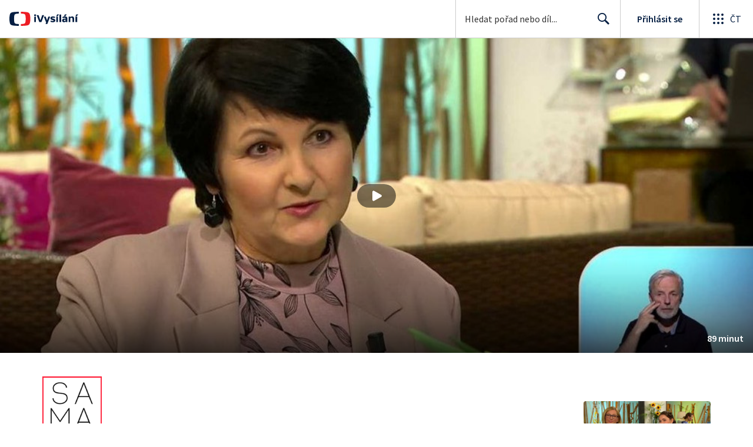

--- FILE ---
content_type: text/html; charset=utf-8
request_url: https://www.ceskatelevize.cz/porady/1148499747-sama-doma/221562220600095/
body_size: 46608
content:
<!DOCTYPE html><html lang="cs"><head><link as="style" href="https://ctfs.ceskatelevize.cz/static/v8.19/assets/common.css" rel="preload"/><link as="style" href="https://ctfs.ceskatelevize.cz/static/v8.19/assets/header.css" rel="preload"/><meta charSet="utf-8"/><link href="/ivysilani/favicon.ico" rel="icon" sizes="any"/><link href="/ivysilani/favicon.svg" rel="icon" type="image/svg+xml"/><link href="https://ctfs.ceskatelevize.cz/img/K1OH_yXzAqgyun5lr0zJC5mgaNuE78TnB2VXUZjmr4M/rs:fit:180:180/plain/s3/static/ivysilani/favicon.png" rel="apple-touch-icon"/><link href="/ivysilani/manifest.webmanifest" rel="manifest"/><meta content="width=device-width, initial-scale=1.0" name="viewport"/><link href="https://ctfs.ceskatelevize.cz/static/v8.19/assets/common.css" rel="stylesheet" type="text/css"/><link href="https://ctfs.ceskatelevize.cz/static/v8.19/assets/header.css" rel="stylesheet" type="text/css"/><script src="https://ctfs.ceskatelevize.cz/static/v8.19/assets/common.js" type="application/javascript"></script><script src="https://ctfs.ceskatelevize.cz/static/v8.19/assets/header.js" type="application/javascript"></script><title>20. září 2021 - Sama doma | Česká televize</title><link href="https://www.ceskatelevize.cz/porady/1148499747-sama-doma/221562220600095/" rel="canonical"/><meta content="@CzechTV" name="twitter:site" property="twitter:site"/><meta content="44097371" name="twitter:site:id" property="twitter:site:id"/><meta content="summary_large_image" name="twitter:card" property="twitter:card"/><meta content="video.episode" name="og:type" property="og:type"/><meta content="index, follow" name="robots" property="robots"/><meta content="Smysly - sluch — Proměna před kamerou — Koně jako koníček - jezdecký oddíl pro děti — Marťanské lodě — Ochránce — Psycholog k aktuálnímu dílu Ochránce — Jak se vyrůstá s neslyšícími rodiči — Svět knihy — Černé ovce" name="description" property="description"/><meta content="20. září 2021 - Sama doma | Česká televize" name="og:title" property="og:title"/><meta content="https://www.ceskatelevize.cz/porady/1148499747-sama-doma/221562220600095/" name="og:url" property="og:url"/><meta content="https://ctfs.ceskatelevize.cz/img/Lph5m3oAePGdQ21e8S6hBM3Wta4V0bAu_w0FyUG2BtI/rs:fit:1005:565/plain/s3/porady-s3/episode/648880498748f7db820b7176/card/sama-doma-999-1714586284.jpg" name="og:image" property="og:image"/><meta content="https://player.ceskatelevize.cz/?origin=iVysilani&amp;autoStart=true&amp;width=100%25&amp;client=iVysilaniWeb&amp;title=20.+z%C3%A1%C5%99%C3%AD+2021&amp;IDEC=221562220600095" name="og:video" property="og:video"/><meta content="Smysly - sluch — Proměna před kamerou — Koně jako koníček - jezdecký oddíl pro děti — Marťanské lodě — Ochránce — Psycholog k aktuálnímu dílu Ochránce — Jak se vyrůstá s neslyšícími rodiči — Svět knihy — Černé ovce" name="og:description" property="og:description"/><meta content="20. září 2021 - Sama doma | Česká televize" name="twitter:title" property="twitter:title"/><meta content="https://ctfs.ceskatelevize.cz/img/Lph5m3oAePGdQ21e8S6hBM3Wta4V0bAu_w0FyUG2BtI/rs:fit:1005:565/plain/s3/porady-s3/episode/648880498748f7db820b7176/card/sama-doma-999-1714586284.jpg" name="twitter:image" property="twitter:image"/><meta content="20. září 2021 - Sama doma | Česká televize" name="twitter:image:alt" property="twitter:image:alt"/><meta content="Smysly - sluch — Proměna před kamerou — Koně jako koníček - jezdecký oddíl pro děti — Marťanské lodě — Ochránce — Psycholog k aktuálnímu dílu Ochránce — Jak se vyrůstá s neslyšícími rodiči — Svět knihy — Černé ovce" name="twitter:description" property="twitter:description"/><meta name="next-head-count" content="29"/><meta content="app-id=436780264" name="apple-itunes-app"/><script>var dataLayer = dataLayer || [];dataLayer.push({
                "page": { "section": "iVysilani" },
                "app": {"version": "1.177.7", "platform": "Web"
              }})</script><script>(function(w,d,s,l,i){w[l]=w[l]||[];w[l].push({'gtm.start':
new Date().getTime(),event:'gtm.js'});var f=d.getElementsByTagName(s)[0],
j=d.createElement(s),dl=l!='dataLayer'?'&l='+l:'';j.async=true;j.src=
'https://www.googletagmanager.com/gtm.js?id='+i+dl;var n=d.querySelector('[nonce]');
n&&j.setAttribute('nonce',n.nonce||n.getAttribute('nonce'));f.parentNode.insertBefore(j,f);
})(window,document,'script','dataLayer','GTM-WR543Z2');
</script><link as="style" href="https://ctfs.ceskatelevize.cz/static/assets/css/fonts.css" rel="preload"/><link href="https://ctfs.ceskatelevize.cz/static/assets/css/fonts.css" rel="stylesheet"/><link href="https://ctfs.ceskatelevize.cz/static" rel="dns-prefetch"/><link crossorigin="anonymous" href="https://ctfs.ceskatelevize.cz/static" rel="preconnect"/><script>window.ctGetConsentStatus = Promise.race([new Promise((resolve) => {
      window.ctSetConsentStatus = resolve;
  }), new Promise((_, reject) =>
  { setTimeout(() => reject(new Error("Consent status unavailable")), 60000) })]);</script><script async="" src="https://ctfs.ceskatelevize.cz/static/scripts/cmp/v2.1/cmp.js" type="text/javascript"></script><link rel="preload" href="https://ctfs.ceskatelevize.cz/ivysilani/_next/static/css/358cdb5b1d54b6cc.css" as="style"/><link rel="stylesheet" href="https://ctfs.ceskatelevize.cz/ivysilani/_next/static/css/358cdb5b1d54b6cc.css" data-n-g=""/><link rel="preload" href="https://ctfs.ceskatelevize.cz/ivysilani/_next/static/css/15ac01c14ab2386d.css" as="style"/><link rel="stylesheet" href="https://ctfs.ceskatelevize.cz/ivysilani/_next/static/css/15ac01c14ab2386d.css" data-n-p=""/><link rel="preload" href="https://ctfs.ceskatelevize.cz/ivysilani/_next/static/css/78a2d09fb5ed188b.css" as="style"/><link rel="stylesheet" href="https://ctfs.ceskatelevize.cz/ivysilani/_next/static/css/78a2d09fb5ed188b.css" data-n-p=""/><noscript data-n-css=""></noscript><script defer="" nomodule="" src="https://ctfs.ceskatelevize.cz/ivysilani/_next/static/chunks/polyfills-c67a75d1b6f99dc8.js"></script><script src="https://ctfs.ceskatelevize.cz/ivysilani/_next/static/chunks/webpack-6e2c8fbd91a89c66.js" defer=""></script><script src="https://ctfs.ceskatelevize.cz/ivysilani/_next/static/chunks/framework-72342a66c29d0fe2.js" defer=""></script><script src="https://ctfs.ceskatelevize.cz/ivysilani/_next/static/chunks/main-111c00b2875ba798.js" defer=""></script><script src="https://ctfs.ceskatelevize.cz/ivysilani/_next/static/chunks/pages/_app-1b6a807dd087ae1f.js" defer=""></script><script src="https://ctfs.ceskatelevize.cz/ivysilani/_next/static/chunks/9740-53a24d43d6d680aa.js" defer=""></script><script src="https://ctfs.ceskatelevize.cz/ivysilani/_next/static/chunks/763-6847fcb1fc0d2391.js" defer=""></script><script src="https://ctfs.ceskatelevize.cz/ivysilani/_next/static/chunks/118-926840da9c870527.js" defer=""></script><script src="https://ctfs.ceskatelevize.cz/ivysilani/_next/static/chunks/4834-f2f9b7180894cfe5.js" defer=""></script><script src="https://ctfs.ceskatelevize.cz/ivysilani/_next/static/chunks/6106-393f9e2555d64d40.js" defer=""></script><script src="https://ctfs.ceskatelevize.cz/ivysilani/_next/static/chunks/2120-7e9d52b7aada258f.js" defer=""></script><script src="https://ctfs.ceskatelevize.cz/ivysilani/_next/static/chunks/2057-8ee00338ef09d526.js" defer=""></script><script src="https://ctfs.ceskatelevize.cz/ivysilani/_next/static/chunks/1722-491b6ee67ae62b7a.js" defer=""></script><script src="https://ctfs.ceskatelevize.cz/ivysilani/_next/static/chunks/8334-61c6827bb1827a94.js" defer=""></script><script src="https://ctfs.ceskatelevize.cz/ivysilani/_next/static/chunks/4249-d0451abb9763a382.js" defer=""></script><script src="https://ctfs.ceskatelevize.cz/ivysilani/_next/static/chunks/3221-a889eb617c2fc86b.js" defer=""></script><script src="https://ctfs.ceskatelevize.cz/ivysilani/_next/static/chunks/5375-b48e79b995c8da89.js" defer=""></script><script src="https://ctfs.ceskatelevize.cz/ivysilani/_next/static/chunks/7579-e7f4406d932e6c62.js" defer=""></script><script src="https://ctfs.ceskatelevize.cz/ivysilani/_next/static/chunks/1282-5982fcb1253aa053.js" defer=""></script><script src="https://ctfs.ceskatelevize.cz/ivysilani/_next/static/chunks/3878-67e731b953f2fccc.js" defer=""></script><script src="https://ctfs.ceskatelevize.cz/ivysilani/_next/static/chunks/3444-30bcdaf2a2d84677.js" defer=""></script><script src="https://ctfs.ceskatelevize.cz/ivysilani/_next/static/chunks/4235-dc09579fcd2e9359.js" defer=""></script><script src="https://ctfs.ceskatelevize.cz/ivysilani/_next/static/chunks/2209-253b0766d4dd0121.js" defer=""></script><script src="https://ctfs.ceskatelevize.cz/ivysilani/_next/static/chunks/9247-b915dcb838b88f5b.js" defer=""></script><script src="https://ctfs.ceskatelevize.cz/ivysilani/_next/static/chunks/5175-68a5526f5a5d0ef1.js" defer=""></script><script src="https://ctfs.ceskatelevize.cz/ivysilani/_next/static/chunks/7115-132b78e766de1b84.js" defer=""></script><script src="https://ctfs.ceskatelevize.cz/ivysilani/_next/static/chunks/1319-99bb6c6cc8f874ca.js" defer=""></script><script src="https://ctfs.ceskatelevize.cz/ivysilani/_next/static/chunks/3323-6425f1bdfb198fb5.js" defer=""></script><script src="https://ctfs.ceskatelevize.cz/ivysilani/_next/static/chunks/5936-37b13a5c3fbb44c3.js" defer=""></script><script src="https://ctfs.ceskatelevize.cz/ivysilani/_next/static/chunks/8463-68cc67c29ec48236.js" defer=""></script><script src="https://ctfs.ceskatelevize.cz/ivysilani/_next/static/chunks/pages/porady/%5BshowIdWithCode%5D/%5Bid%5D-748b11d045c9cc6f.js" defer=""></script><script src="https://ctfs.ceskatelevize.cz/ivysilani/_next/static/5IPzMGzy1NRxBbvfZlpht/_buildManifest.js" defer=""></script><script src="https://ctfs.ceskatelevize.cz/ivysilani/_next/static/5IPzMGzy1NRxBbvfZlpht/_ssgManifest.js" defer=""></script><style id="server-side-styles">.transparent-0-2-1 {
  z-index: 100;
  position: absolute;
}
.header-0-2-2 {
  width: 100%;
}
.fallBackHeader-0-2-3 {
  z-index: 1;
}
.darkBackground-0-2-4 {
  background-color: #101622;
}
.title-0-2-48.row {
  font-size: 1.5rem;
  margin-top: 10px;
  font-family: TvSansScreen, sans-serif;
  font-weight: 500;
  line-height: 1.75rem;
  letter-spacing: 0;
}
@media (max-width: 639px) {
  .title-0-2-48.row {
    font-size: 1.125rem;
    margin-top: 0;
    font-family: TvSansScreen, sans-serif;
    font-weight: 500;
    line-height: 1.375rem;
    letter-spacing: 0;
  }
}
  .content-0-2-8 {
    padding-bottom: 40px;
  }
  .iframe-0-2-11 {
    top: 0;
    left: 0;
    width: 100%;
    border: 0;
    height: 100%;
    position: absolute;
  }
  .provider-0-2-12 {
    background-color: transparent;
  }
  .list-0-2-29 {
    margin: 0;
    display: flex;
    padding: 0;
    list-style: none;
    align-items: center;
  }
  .meta-0-2-30 {
    color: #393939;
    font-size: 0.875rem;
    font-family: SourceSansPro, sans-serif;
    line-height: 1.25rem;
    letter-spacing: 0.0125rem;
  }
  .meta-0-2-30.inverted {
    color: white;
  }
  .propertyItem-0-2-31 {
    margin-right: 5px;
  }
  .bullet-0-2-32 {
    color: #6f6f6f;
  }
  .bullet-0-2-32.inverted {
    color: #a8a8a8;
  }
  .link-0-2-25 {
    display: block;
  }
  .logo-0-2-26 {
    width: 100%;
  }
  .image-0-2-27 {
    width: auto;
    height: auto;
    max-width: 100%;
    max-height: 200px;
  }
@media (max-width: 639px) {
  .image-0-2-27 {
    max-height: 96px;
  }
}
  .title-0-2-28 {
    color: var(--v_1jhb78l5);
    font-size: 1.3125rem;
    font-family: TvSansScreen, sans-serif;
    font-weight: 700;
    line-height: 1.625rem;
    margin-bottom: 11px;
    letter-spacing: 0;
  }
@media (min-width: 640px) {
  .title-0-2-28 {
    font-size: 24px;
    font-family: TvSansScreen, sans-serif;
    font-weight: 700;
    line-height: 2.5rem;
    margin-bottom: 5px;
    letter-spacing: -0.27px;
  }
}
  .title-0-2-20 {
    color: var(--v_1jhb78l5);
    margin: 0;
    font-size: 1.5rem;
    font-family: TvSansScreen, sans-serif;
    font-weight: 500;
    line-height: 1.75rem;
    letter-spacing: 0;
  }
@media (min-width: 640px) {
  .title-0-2-20 {
    font-size: 2.25rem;
    font-family: TvSansScreen, sans-serif;
    font-weight: 700;
    line-height: 2.5rem;
    letter-spacing: -0.025rem;
  }
}
  .subTitle-0-2-21 {
    color: var(--v_1jhb78l5);
    margin: 9px 0 0 0;
    font-size: 1rem;
    font-family: TvSansScreen, sans-serif;
    font-weight: 500;
    line-height: 1.25rem;
    letter-spacing: 0;
  }
@media (min-width: 1024px) {
  .subTitle-0-2-21 {
    margin: 6px 0 0 0;
    font-size: 1.3125rem;
    font-family: TvSansScreen, sans-serif;
    font-weight: 500;
    line-height: 1.625rem;
    letter-spacing: 0;
  }
}
  .subTitlePrefix-0-2-22 {
    color: var(--v_1jhb78l8);
  }
  .topSection-0-2-23 {
    padding-bottom: 20px;
  }
@media (min-width: 1024px) {
  .topSection-0-2-23 {
    padding-bottom: 12px;
  }
}
  .description-0-2-24 {
    color: var(--v_1jhb78l5);
    margin: 6px 0 0 0;
    font-size: 1.125rem;
    font-family: SourceSansPro, sans-serif;
    line-height: 1.5rem;
    letter-spacing: 0;
  }
@media (min-width: 1024px) {
  .description-0-2-24 {
    margin: 29px 0 0 0;
  }
}
  .row-0-2-34 {
    width: 100%;
    display: flex;
    padding: 11px 16px;
    box-sizing: content-box;
    margin-left: -16px;
    background-color: var(--v_1jhb78l1);
  }
  .row-0-2-34.hover {
    background-color: var(--v_1jhb78l3);
  }
  .row-0-2-34.active {
    background-color: var(--v_1jhb78l4);
  }
@media (min-width: 640px) {
  .row-0-2-34 {
    padding: 7px;
    box-sizing: border-box;
    margin-left: 0;
    border-radius: 4px;
  }
}
  .index-0-2-35 {
    color: var(--v_1jhb78l5);
    font-size: 0.875rem;
    min-width: 47px;
    box-sizing: border-box;
    text-align: right;
    font-family: SourceSansPro, sans-serif;
    line-height: 1.25rem;
    padding-top: 10px;
    padding-right: 8px;
    letter-spacing: 0.0125rem;
  }
@media (min-width: 640px) {
  .index-0-2-35 {
    font-size: 1rem;
    min-width: 56px;
    font-family: SourceSansPro, sans-serif;
    line-height: 1.375rem;
    padding-top: 21px;
    padding-right: 12px;
    letter-spacing: 0;
  }
}
  .title-0-2-36 {
    color: var(--v_1jhb78l5);
  }
  .title-0-2-36.row {
    margin-top: -2px;
    word-break: break-word;
    margin-bottom: 0;
  }
@media (min-width: 640px) {
  .title-0-2-36.row {
    font-size: 1.125rem;
    font-family: TvSansScreen, sans-serif;
    font-weight: 500;
    line-height: 1.375rem;
    letter-spacing: 0;
  }
}
  .title-0-2-36.row.active {
    color: var(--v_1jhb78l5);
  }
  .description-0-2-37 {
    color: var(--v_1jhb78l8);
    font-size: 0.875rem;
    font-family: SourceSansPro, sans-serif;
    line-height: 1.25rem;
    letter-spacing: 0.0125rem;
  }
@media (min-width: 640px) {
  .description-0-2-37 {
    font-size: 1rem;
    font-family: SourceSansPro, sans-serif;
    line-height: 1.375rem;
    letter-spacing: 0;
  }
}
  .imageWrapper-0-2-38 div[class^="bottomWrapper-"] {
    position: initial;
  }
  .imageWrapper-0-2-38 div[class^="durationPlayButtonWrapper-"] {
    display: flex;
    justify-content: center;
  }
  .button-0-2-33 {
    margin-top: 16px;
  }
  .content-0-2-9 {
    height: 100%;
    margin: auto;
    position: relative;
    max-height: min(800px, calc(100vh - 177px));
    min-height: 180px;
    aspect-ratio: 16 / 9;
  }
@media (min-width: 768px) {
  .content-0-2-9 {
    max-height: min(800px, calc(100vh - 185px));
  }
}
  .wrapper-0-2-10 {
    background-color: #000;
  }
  .title-0-2-47.row {
    font-size: 1.125rem;
    font-family: TvSansScreen, sans-serif;
    font-weight: 500;
    line-height: 1.375rem;
    letter-spacing: 0;
  }
@media (min-width: 640px) {
  .title-0-2-47.row {
    font-size: 1.5rem;
    font-family: TvSansScreen, sans-serif;
    font-weight: 500;
    line-height: 1.75rem;
    letter-spacing: 0;
  }
}
  .content-0-2-44 {
    color: #393939;
    margin: 0 0 4px 0;
    display: -webkit-box;
    overflow: hidden;
    font-size: 0.875rem;
    font-family: SourceSansPro, sans-serif;
    line-height: 1.25rem;
    text-overflow: ellipsis;
    letter-spacing: 0.0125rem;
    -webkit-box-orient: vertical;
    -webkit-line-clamp: 4;
  }
  .content-0-2-44.inverted {
    color: #e0e0e0;
  }
@media (min-width: 640px) {
  .content-0-2-44 {
    margin: 0 0 10px 0;
    overflow: auto;
    font-size: 1rem;
    font-family: SourceSansPro, sans-serif;
    line-height: 1.375rem;
    letter-spacing: 0;
    -webkit-line-clamp: unset;
  }
}
  .season-0-2-45 {
    color: #6f6f6f;
  }
  .season-0-2-45.inverted {
    color: #c6c6c6;
  }
  .cardMeta-0-2-46, .cardMeta-0-2-46.row {
    width: 112px !important;
    min-width: 112px !important;
  }
@media (min-width: 640px) {
  .cardMeta-0-2-46, .cardMeta-0-2-46.row {
    width: 216px !important;
    min-width: 216px !important;
  }
}
@media (min-width: 1024px) {
  .cardMeta-0-2-46, .cardMeta-0-2-46.row {
    width: 272px !important;
    min-width: 272px !important;
  }
}
  .wrapper-0-2-39 {
    color: var(--v_1jhb78l5);
    cursor: pointer;
    display: block;
    margin-bottom: 23px;
  }
  .wrapper-0-2-39:after {
    clear: both;
    content: " ";
    display: block;
  }
@media (min-width: 1024px) {
  .wrapper-0-2-39 {
    display: grid;
    padding-top: 0;
  }
}
  .card-0-2-40 {
    float: left;
    width: 128px;
  }
@media (min-width: 1024px) {
  .card-0-2-40 {
    width: 216px;
    grid-row: 2;
    margin-bottom: 14px;
  }
}
  .next-0-2-41 {
    color: var(--v_1jhb78l5);
    padding: 5px 0 0 140px;
    font-size: 0.875rem;
    font-family: SourceSansPro, sans-serif;
    font-weight: 600;
    line-height: 1.25rem;
    letter-spacing: 0.0125rem;
  }
@media (min-width: 1024px) {
  .next-0-2-41 {
    padding: 16px 0 12px 0;
    grid-row: 1;
    font-size: 1rem;
    font-family: SourceSansPro, sans-serif;
    font-weight: 600;
    line-height: 1.375rem;
    letter-spacing: 0;
  }
}
  .title-0-2-42 {
    font-size: 1rem;
    font-family: TvSansScreen, sans-serif;
    font-weight: 500;
    line-height: 1.25rem;
    padding-left: 140px;
    letter-spacing: 0;
  }
@media (min-width: 1024px) {
  .title-0-2-42 {
    grid-row: 3;
    padding-left: 0;
  }
}
  .videoCardTitle-0-2-43 {
    margin-top: -2px;
  }
  .descriptionTitle-0-2-13 {
    color: var(--v_1jhb78l5);
    margin: 0;
    display: inline-block;
    font-size: 1.3125rem;
    font-family: TvSansScreen, sans-serif;
    font-weight: 500;
    line-height: 1.625rem;
    letter-spacing: 0;
  }
  .secondaryTitle-0-2-14 {
    margin-top: 23px;
    margin-bottom: 15px;
  }
  .navigation-0-2-15 {
    margin-bottom: 11px;
  }
  .description-0-2-16 {
    color: var(--v_1jhb78l5);
    font-size: 1.125rem;
    max-width: 740px;
    margin-top: 3px;
    font-family: SourceSansPro, sans-serif;
    line-height: 1.5rem;
    letter-spacing: 0;
  }
  .description-0-2-16 p:first-of-type {
    margin-top: 0;
  }
  .description-0-2-16 p:last-of-type {
    margin-bottom: 0;
  }
  .categories-0-2-17 {
    grid-area: frontendIdList;
    align-self: start;
    margin-top: 14px;
    align-content: flex-end;
  }
  .seriesMetadata-0-2-18 {
    grid-area: seriesMetadata;
    align-self: end;
    margin-top: 9px;
  }
  .recipes-0-2-19 {
    margin: 0;
    padding: 0;
  }
  .recipes-0-2-19 li {
    list-style: none;
    margin-top: -4px;
  }
  .recipes-0-2-19 li a {
    display: block;
    padding: 4px 0;
    font-size: 1.125rem;
    font-family: SourceSansPro, sans-serif;
    line-height: 1.5rem;
    margin-bottom: 4px;
    letter-spacing: 0;
  }
  .recipes-0-2-19 li:last-child a {
    margin-bottom: 0;
  }
  .content-0-2-5 {
    padding-bottom: 24px;
  }
@media (min-width: 768px) {
  .content-0-2-5 {
    padding-bottom: 40px;
  }
}
  .topSeparator-0-2-6 {
    margin-bottom: 48px;
  }
@media (max-width: 1023px) {
  .topSeparator-0-2-6 {
    margin-bottom: 34px;
  }
}
@media (max-width: 639px) {
  .topSeparator-0-2-6 {
    margin-top: 0;
    margin-bottom: 24px;
  }
}
  .episodeListContent-0-2-7 {
    padding-top: 16px;
  }
@media (max-width: 1023px) {
  .episodeListContent-0-2-7 {
    padding-top: 7px;
  }
}
@media (max-width: 639px) {
  .episodeListContent-0-2-7 {
    padding-top: 32px;
  }
}</style></head><body class="ctst_1ajuk800"><div id="__next"><script type="application/ld+json">{"@context":"https://schema.org","@type":"WebSite","name":"Česká televize","alternateName":["ČT","Česká veřejnoprávní televize"],"url":"https://www.ceskatelevize.cz/ivysilani/","sameAs":["https://www.facebook.com/iVysilani/","https://twitter.com/CzechTV","https://www.instagram.com/ceskatelevize/","https://cs.wikipedia.org/wiki/%C4%8Cesk%C3%A1_televize"],"potentialAction":{"@type":"SearchAction","target":"https://www.ceskatelevize.cz/ivysilani/hledani/?keyword={search_term_string}","query-input":"required name=search_term_string"}}</script><div class="header-0-2-2"><header style="" class="ctg ctg-header ctg-header-header ctg-header-hide-global-menu ctg-header- ctg-header-vecko ctg-header-header-light" data-testid="ctg-header"><div aria-hidden="true" class="ctg-header-input-mobile visible"><form id="ctg-header-searchForm-mobile" class="ctg-header-input-wrapper" action="/ivysilani/hledani/" data-testid="ctg-header-searchForm-mobile"><div class="ctg-header-scrim ctg-header-scrim--transparent"></div><label for="ctg-header-searchInputMobile" class="ctg-sr-only">Hledání</label> <input type="search" placeholder="Hledat pořad nebo díl..." required="" minlength="3" maxlength="50" name="keyword" id="ctg-header-searchInputMobile" class="ctg-header-input" value="" data-testid="ctg-header-searchInput-mobile"/> <button form="ctg-header-searchForm-mobile" class="ctg-header-searchForm-mobile-button" type="submit" name="hledat"><svg xmlns="http://www.w3.org/2000/svg" aria-hidden="true" class="ctg-header-search-open-button-icon" width="24" height="24" viewBox="0 0 24 24"><g fill="none" fill-rule="evenodd"><text fill="#6F6F6F" font-family="SourceSansPro-Regular, Source Sans Pro" font-size="14" letter-spacing=".2" transform="translate(-32 -8)"><tspan x="17.05" y="64.45">Search</tspan></text><path fill="#041E42" class="ctg-icon-fill" d="M9.5 2a7.5 7.5 0 0 1 5.83 12.22c.4-.07.83.03 1.17.3l.11.1 4.43 4.3a1.5 1.5 0 0 1-1.97 2.26l-.11-.1-4.43-4.3a1.5 1.5 0 0 1-.44-1.35A7.5 7.5 0 1 1 9.5 2zm0 1.8a5.7 5.7 0 1 0 0 11.4 5.7 5.7 0 0 0 0-11.4z"/></g></svg></button></form></div><a title="Úvodní stránka iVysílání" href="/ivysilani/" class="ctg-header-logo-link" data-testid="ctg-header-logo-link"> <img alt="iVysílání - logo" aria-hidden="true" class="ctg-header-logo inverted" src="https://ctfs.ceskatelevize.cz/static/v8.19/assets/images/ivysilani_onDark.ab6917666b20cb702da012b12652cb96.svg" height="24"/> <img alt="iVysílání - logo" aria-hidden="true" class="ctg-header-logo" src="https://ctfs.ceskatelevize.cz/static/v8.19/assets/images/ivysilani.40364905e6d8c597d722605b08a95b0d.svg" height="24"/>     </a><nav aria-label="Globální menu" class="ctg-header-nav"><ul class="ctg-header-menu ctg-flex"><li><a data-menutype="shp" href="/ivysilani/">iVysílání</a></li><li><a data-menutype="shp" href="https://ct24.ceskatelevize.cz/">ČT24</a></li><li><a data-menutype="shp" href="https://sport.ceskatelevize.cz/">Sport</a></li><li><a data-menutype="shp" href="https://decko.ceskatelevize.cz/">Déčko</a></li><li><a data-menutype="shp" href="https://www.ceskatelevize.cz/tv-program/">TV Program</a></li><li><a data-menutype="shp" href="/zive/">Živě</a></li><li><a data-menutype="shp" href="https://poplatky.ceskatelevize.cz/">TV poplatky</a></li></ul></nav><button aria-label="Zobrazit vyhledávací formulář" aria-expanded="false" class="ctg-header-search-button visible"><svg xmlns="http://www.w3.org/2000/svg" aria-hidden="true" class="ctg-header-search-button-icon" width="24" height="24" viewBox="0 0 24 24"><g fill="none" fill-rule="evenodd"><text fill="#6F6F6F" font-family="SourceSansPro-Regular, Source Sans Pro" font-size="14" letter-spacing=".2" transform="translate(-32 -8)"><tspan x="17.05" y="64.45">Search</tspan></text><path fill="#041E42" class="ctg-icon-fill" d="M9.5 2a7.5 7.5 0 0 1 5.83 12.22c.4-.07.83.03 1.17.3l.11.1 4.43 4.3a1.5 1.5 0 0 1-1.97 2.26l-.11-.1-4.43-4.3a1.5 1.5 0 0 1-.44-1.35A7.5 7.5 0 1 1 9.5 2zm0 1.8a5.7 5.7 0 1 0 0 11.4 5.7 5.7 0 0 0 0-11.4z"/></g></svg></button> <button aria-label="Zavřít vyhledávací formulář" class="ctg-header-search-close-button visible ctg-header-hidden"><svg xmlns="http://www.w3.org/2000/svg" aria-hidden="true" class="ctg-header-search-close-button-icon" width="24" height="24" viewBox="0 0 24 24"><g fill="none" fill-rule="evenodd"><text fill="#6F6F6F" font-family="SourceSansPro-Regular, Source Sans Pro" font-size="14" letter-spacing=".2" transform="translate(-32 -8)"><tspan x="21.16" y="64.45">Close</tspan></text><path fill="#041E42" class="ctg-icon-fill" d="M5.61 4.21l.1.08L12 10.6l6.3-6.3a1 1 0 0 1 1.49 1.32l-.08.1L13.4 12l6.3 6.3a1 1 0 0 1-1.32 1.49l-.1-.08L12 13.4l-6.3 6.3a1 1 0 0 1-1.49-1.32l.08-.1L10.6 12 4.3 5.7a1 1 0 0 1 1.32-1.49z"/></g></svg></button><div class="ctg-header-input-desktop visible"><form id="ctg-header-searchForm-desktop" class="ctg-header-input-wrapper" action="/ivysilani/hledani/" data-testid="ctg-header-searchForm"><label for="ctg-header-searchInput" class="ctg-sr-only">Hledání</label> <input type="search" placeholder="Hledat pořad nebo díl..." required="" minlength="3" maxlength="50" name="keyword" id="ctg-header-searchInput" class="ctg-header-input" value="" data-testid="ctg-header-searchInput"/> <button form="ctg-header-searchForm-desktop" type="submit" data-testid="ctg-header-search-submit">Hledat <svg xmlns="http://www.w3.org/2000/svg" aria-hidden="true" class="ctg-header-input-icon" width="24" height="24" viewBox="0 0 24 24"><g fill="none" fill-rule="evenodd"><text fill="#6F6F6F" font-family="SourceSansPro-Regular, Source Sans Pro" font-size="14" letter-spacing=".2" transform="translate(-32 -8)"><tspan x="17.05" y="64.45">Search</tspan></text><path fill="#041E42" class="ctg-icon-fill" d="M9.5 2a7.5 7.5 0 0 1 5.83 12.22c.4-.07.83.03 1.17.3l.11.1 4.43 4.3a1.5 1.5 0 0 1-1.97 2.26l-.11-.1-4.43-4.3a1.5 1.5 0 0 1-.44-1.35A7.5 7.5 0 1 1 9.5 2zm0 1.8a5.7 5.7 0 1 0 0 11.4 5.7 5.7 0 0 0 0-11.4z"/></g></svg></button></form></div><div class="ctg-header-profile ctg-header-"><button aria-label="Otevřít menu uživatele" aria-modal="false" aria-controls="profile-menu" aria-haspopup="menu" class="ctg-header-profile-wrapper ctg-header-profile-logged ctg-header--hidden"><div class="ctg-header-avatar"><img alt="avatar" aria-hidden="true" class="ctg-header-avatar-image" src="https://ctfs.ceskatelevize.cz/static/assets/images/grey-square.jpg"/> <svg class="ctg-header-avatar-placeholder" aria-hidden="true" width="22" height="22" viewBox="0 0 22 22" fill="none" xmlns="http://www.w3.org/2000/svg"><path fill-rule="evenodd" clip-rule="evenodd" d="M11.2884 21.9963L11 22L10.7946 21.9981L10.3679 21.9821L9.92563 21.9482L9.59958 21.9117L9.29452 21.8686L8.91349 21.8024L8.55618 21.7276L8.24713 21.6527L7.92599 21.5647L7.59969 21.4644L7.15708 21.3101L6.86241 21.1953L6.66441 21.1126L6.40063 20.9952L6.00481 20.803L5.74552 20.6663L5.46447 20.5078L5.21165 20.3557L4.77764 20.0722L4.41133 19.8093L4.12616 19.5883L3.84024 19.3512L3.61491 19.1524L3.36638 18.9201L3.02693 18.5783L2.89123 18.433C1.09579 16.4754 0 13.8656 0 11C0 4.92487 4.92487 0 11 0C17.0751 0 22 4.92487 22 11C22 13.882 20.8917 16.5051 19.0781 18.4663L18.778 18.7781L18.5804 18.971L18.3437 19.1895C18.1948 19.3233 18.0423 19.4529 17.8863 19.5783L17.534 19.8499L17.1798 20.1013L17.0369 20.1969L16.7885 20.3556L16.4146 20.5772L16.0773 20.7607L15.8602 20.8708L15.5994 20.9952L15.2249 21.1594L14.8429 21.3101L14.6461 21.3813L14.3681 21.4748L14.0061 21.5842L13.561 21.7003L13.165 21.787L13.0079 21.8172L12.7056 21.8686L12.3585 21.9169L11.9655 21.9582L11.6314 21.9822L11.2884 21.9963ZM11 14.4C8.66574 14.4 6.46705 15.5665 4.86351 17.5825C6.47185 19.083 8.62884 20 11 20C13.3716 20 15.529 19.0827 17.1367 17.5834C15.5958 15.6452 13.5048 14.4922 11.2721 14.4053L11 14.4ZM11 2C6.02944 2 2 6.02944 2 11C2 13.0897 2.71222 15.0131 3.90716 16.5407C5.71935 14.3535 8.22796 13 11 13C13.772 13 16.2806 14.3535 18.0919 16.5398C19.2878 15.0131 20 13.0897 20 11C20 6.02944 15.9706 2 11 2ZM11 4C12.7673 4 14.2 5.61177 14.2 7.6C14.2 9.58823 12.7673 12 11 12C9.23269 12 7.8 9.58823 7.8 7.6C7.8 5.61177 9.23269 4 11 4ZM11 5.4C10.045 5.4 9.2 6.35065 9.2 7.6C9.2 9.05646 10.2498 10.6 11 10.6C11.7502 10.6 12.8 9.05646 12.8 7.6C12.8 6.35065 11.955 5.4 11 5.4Z" fill="#041E42"/></svg></div><p class="ctg-header-profile-title">Moje ČT</p></button> <a class="ctg-header-profile-wrapper ctg-header-profile-not-logged ctg-header- ctg-header-prihlasit-se" href="/profil/prihlasit/" title="Přihlásit"><div class="ctg-header-avatar"><svg class="ctg-header-avatar-placeholder" aria-hidden="true" width="22" height="22" viewBox="0 0 22 22" fill="none" xmlns="http://www.w3.org/2000/svg"><path fill-rule="evenodd" clip-rule="evenodd" d="M11.2884 21.9963L11 22L10.7946 21.9981L10.3679 21.9821L9.92563 21.9482L9.59958 21.9117L9.29452 21.8686L8.91349 21.8024L8.55618 21.7276L8.24713 21.6527L7.92599 21.5647L7.59969 21.4644L7.15708 21.3101L6.86241 21.1953L6.66441 21.1126L6.40063 20.9952L6.00481 20.803L5.74552 20.6663L5.46447 20.5078L5.21165 20.3557L4.77764 20.0722L4.41133 19.8093L4.12616 19.5883L3.84024 19.3512L3.61491 19.1524L3.36638 18.9201L3.02693 18.5783L2.89123 18.433C1.09579 16.4754 0 13.8656 0 11C0 4.92487 4.92487 0 11 0C17.0751 0 22 4.92487 22 11C22 13.882 20.8917 16.5051 19.0781 18.4663L18.778 18.7781L18.5804 18.971L18.3437 19.1895C18.1948 19.3233 18.0423 19.4529 17.8863 19.5783L17.534 19.8499L17.1798 20.1013L17.0369 20.1969L16.7885 20.3556L16.4146 20.5772L16.0773 20.7607L15.8602 20.8708L15.5994 20.9952L15.2249 21.1594L14.8429 21.3101L14.6461 21.3813L14.3681 21.4748L14.0061 21.5842L13.561 21.7003L13.165 21.787L13.0079 21.8172L12.7056 21.8686L12.3585 21.9169L11.9655 21.9582L11.6314 21.9822L11.2884 21.9963ZM11 14.4C8.66574 14.4 6.46705 15.5665 4.86351 17.5825C6.47185 19.083 8.62884 20 11 20C13.3716 20 15.529 19.0827 17.1367 17.5834C15.5958 15.6452 13.5048 14.4922 11.2721 14.4053L11 14.4ZM11 2C6.02944 2 2 6.02944 2 11C2 13.0897 2.71222 15.0131 3.90716 16.5407C5.71935 14.3535 8.22796 13 11 13C13.772 13 16.2806 14.3535 18.0919 16.5398C19.2878 15.0131 20 13.0897 20 11C20 6.02944 15.9706 2 11 2ZM11 4C12.7673 4 14.2 5.61177 14.2 7.6C14.2 9.58823 12.7673 12 11 12C9.23269 12 7.8 9.58823 7.8 7.6C7.8 5.61177 9.23269 4 11 4ZM11 5.4C10.045 5.4 9.2 6.35065 9.2 7.6C9.2 9.05646 10.2498 10.6 11 10.6C11.7502 10.6 12.8 9.05646 12.8 7.6C12.8 6.35065 11.955 5.4 11 5.4Z" fill="#041E42"/></svg></div><p class="ctg-header-profile-title ctg-header-profile-login-title">Přihlásit se</p></a></div><button type="button" class="ctg-header-button ctg-header-global-menu-button ctg-flex ctg-middle ctg-center ctg-header-menu-action" aria-haspopup="menu" aria-label="Otevřít globální menu" aria-expanded="false" aria-controls="global-menu" data-testid="ctg-global-menu-button"><svg aria-hidden="true" fill="none" height="24" viewBox="0 0 24 24" width="24" xmlns="http://www.w3.org/2000/svg"><path clip-rule="evenodd" d="M19 17a2 2 0 110 4 2 2 0 010-4zm-7 0a2 2 0 110 4 2 2 0 010-4zm-7 0a2 2 0 110 4 2 2 0 010-4zm14-7a2 2 0 110 4 2 2 0 010-4zm-7 0a2 2 0 110 4 2 2 0 010-4zm-7 0a2 2 0 110 4 2 2 0 010-4zm14-7a2 2 0 110 4 2 2 0 010-4zm-7 0a2 2 0 110 4 2 2 0 010-4zM5 3a2 2 0 110 4 2 2 0 010-4z" fill="currentColor" fill-rule="evenodd"></path></svg><div class="ctg-header-menu-text">ČT</div></button></header><div class="ctg ctg-header-spacer"></div><div class="ctg ctg-header ctg-header-profile-popup" aria-hidden="true"><div class="ctg-header-profile-scrim"></div><nav id="profile-menu" aria-label="Menu uživatele" class="ctg-header-profile-menu ctg-header-profile-menu-active-{{ -menuProfileActive }} ctg-header--hidden" data-testid="ctg-profile-menu"><div class="ctg-header-profile-section"><div class="ctg-header-profile-name"></div><a href="/profil/" class="ctg-header-profile-link">Spravovat účet</a></div><div class="ctg-header-profile-divider"></div><div class="ctg-header-profile-section"><a href="/ivysilani/oblibene/" class="ctg-header-profile-link ctg-header-vypis-oblibenych"><svg xmlns="http://www.w3.org/2000/svg" aria-hidden="true" width="24" height="24" viewBox="0 0 24 24"><g fill="none" fill-rule="evenodd"><path fill="#041E42" d="M13.35 20.13a2 2 0 0 1-2.69-.01l-.11-.1C5.3 15.27 1.87 12.16 2 8.28c.06-1.7.93-3.33 2.34-4.29A5.8 5.8 0 0 1 12 5.09a5.78 5.78 0 0 1 7.66-1.1A5.46 5.46 0 0 1 22 8.28c.14 3.88-3.3 6.99-8.55 11.76l-.1.09z"/></g></svg><p>Oblíbené pořady</p></a><a href="/ivysilani/rozkoukane/" class="ctg-header-profile-link ctg-header-vypis-rozkoukanych"><svg xmlns="http://www.w3.org/2000/svg" aria-hidden="true" width="24" height="24" viewBox="0 0 24 24"><g fill="none" fill-rule="evenodd"><path fill="#041E42" fill-rule="nonzero" d="M12 1a11 11 0 1 1 0 22 11 11 0 0 1 0-22zm0 2a9 9 0 1 0 0 18 9 9 0 0 0 0-18zm0 3a1 1 0 0 1 1 .88V12a1 1 0 0 1-.2.6l-.1.1-3.5 3.5a1 1 0 0 1-1.49-1.31l.08-.1L11 11.6V7a1 1 0 0 1 .88-1H12z"/></g></svg><p>Rozkoukaná videa</p></a></div><div class="ctg-header-profile-divider"></div><div class="ctg-header-profile-section"><a href="https://moje.ceskatelevize.cz/tv" class="ctg-header-profile-link ctg-header-prihlasit-tv"><svg width="24" height="24" viewBox="0 0 24 24" aria-hidden="true" fill="none" xmlns="http://www.w3.org/2000/svg"><path fill-rule="evenodd" clip-rule="evenodd" d="M7.47596 1.35681L7.56569 1.43427L12 5.86895L16.4343 1.43427C16.7183 1.15025 17.1628 1.12443 17.476 1.35681L17.5657 1.43427C17.8497 1.71828 17.8755 2.16272 17.6431 2.47591L17.5657 2.56564L14.13 5.99995H20.4C21.8359 5.99995 23 7.16401 23 8.59995V18.4C23 19.8359 21.8359 21 20.4 21H3.6C2.16406 21 1 19.8359 1 18.4V8.59995C1 7.16401 2.16406 5.99995 3.6 5.99995H9.869L6.43431 2.56564C6.1219 2.25322 6.1219 1.74669 6.43431 1.43427C6.71833 1.15025 7.16277 1.12443 7.47596 1.35681ZM20.4 7.99995H3.6C3.30177 7.99995 3.05435 8.21754 3.00785 8.50263L3 8.59995V18.4C3 18.6982 3.21759 18.9456 3.50268 18.9921L3.6 19H20.4C20.6982 19 20.9456 18.7824 20.9921 18.4973L21 18.4V8.59995C21 8.30172 20.7824 8.0543 20.4973 8.0078L20.4 7.99995Z" fill="#041E42"/></svg><p>Přihlásit se na TV</p></a></div><div class="ctg-header-profile-divider"></div><div class="ctg-header-profile-section"><a href="/profil/odhlasit/" class="ctg-header-profile-link ctg-header- ctg-header-odhlasit-se"><svg width="24" height="24" viewBox="0 0 24 24" aria-hidden="true" fill="none" xmlns="http://www.w3.org/2000/svg"><path fill-rule="evenodd" clip-rule="evenodd" d="M12.4 3C13.8359 3 15 4.16406 15 5.6V8H13V5.6C13 5.30177 12.7824 5.05435 12.4973 5.00785L12.4 5H5.6C5.30177 5 5.05435 5.21759 5.00785 5.50268L5 5.6V18.4C5 18.6982 5.21759 18.9456 5.50268 18.9921L5.6 19H12.4C12.6982 19 12.9456 18.7824 12.9921 18.4973L13 18.4V16H15V18.4C15 19.8359 13.8359 21 12.4 21H5.6C4.16406 21 3 19.8359 3 18.4V5.6C3 4.16406 4.16406 3 5.6 3H12.4ZM18.8 8.13137C19.0122 8.13137 19.2157 8.21566 19.3657 8.36569L22.2929 11.2929C22.6834 11.6834 22.6834 12.3166 22.2929 12.7071L19.3657 15.6343C19.0533 15.9467 18.5467 15.9467 18.2343 15.6343C18.0843 15.4843 18 15.2808 18 15.0686V13H10C9.44772 13 9 12.5523 9 12C9 11.4477 9.44772 11 10 11H18V8.93137C18 8.48954 18.3582 8.13137 18.8 8.13137Z" fill="#041E42"/></svg><p>Odhlásit se</p></a></div></nav></div><div class="ctg ctg-header ctg-header-global-popup" aria-hidden="true"><div class="ctg-header-scrim"></div><div role="region" aria-modal="false" id="global-menu" class="ctg-header-global-menu ctg-header--hidden" data-testid="ctg-global-menu"><div class="ctg-header-inside"><nav aria-label="Výběr produktů České televize"><ul class="ctg-header-product-links"><li class="ctg-header-product-links-logo"><a title="Úvodní stránka České televize" href="https://www.ceskatelevize.cz/" class="ctg-header-product-logo"><img aria-hidden="true" src="https://ctfs.ceskatelevize.cz/static/v8.19/assets/images/Ceska_televize_logo.c18ac7a00af1952d4a74b7e9c4792aa7.svg" width="163" height="24" alt="Česká televize - logo"/></a></li><li class="ctg-header-product-links-item"><a title="Stránky iVysílání" href="/ivysilani/"><img src="https://ctfs.ceskatelevize.cz/static/v8.19/assets/images/ivysilani.40364905e6d8c597d722605b08a95b0d.svg" alt="iVysílání" height="21" data-testid="ivysilani"/></a></li><li class="ctg-header-product-links-item"><a title="Stránky ČT24" href="https://ct24.ceskatelevize.cz"><img src="https://ctfs.ceskatelevize.cz/static/v8.19/assets/images/CT24.55f6b35963ab9a22b0ab1ce9b28557bf.svg" alt="ČT24" height="21" data-testid="ct24"/></a></li><li class="ctg-header-product-links-item"><a title="Stránky ČT Déčko" href="https://decko.ceskatelevize.cz"><img src="https://ctfs.ceskatelevize.cz/static/v8.19/assets/images/CTd.6dc0eee1c38ca664e1e35d0a596900f9.svg" alt="ČT Déčko" height="21" data-testid="decko"/></a></li><li class="ctg-header-product-links-item"><a title="Stránky ČT sport" href="https://sport.ceskatelevize.cz"><img src="https://ctfs.ceskatelevize.cz/static/v8.19/assets/images/CTsport.025c8b057aba3c561dd635cf1ddcd86d.svg" alt="ČT Sport" height="21" data-testid="ct4"/></a></li><li class="ctg-header-product-links-item"><a title="Stránky ČT art" href="https://art.ceskatelevize.cz/"><img src="https://ctfs.ceskatelevize.cz/static/v8.19/assets/images/CTart.35124ab699485bd6cc3eb539d7b3faa0.svg" alt="ČT Art" height="21" data-testid="art"/></a></li><li class="ctg-header-product-links-item"><a title="Stránky ČT edu" href="https://edu.ceskatelevize.cz/"><img src="https://ctfs.ceskatelevize.cz/static/v8.19/assets/images/edu.6a64a78e38af931fb4b194a932c29286.svg" alt="ČT Edu" height="21" data-testid="edu"/></a></li></ul><hr class="ctg-hr"/><ul class="ctg-header-ul-menu ctg-header-primary-menu ctg-header-active-{{ -menuLevel2Active }}"><li><a href="/zive/" class="ctg-zive">Živé vysílání</a></li><li><a href="https://www.ceskatelevize.cz/tv-program/" class="ctg-tvprogram">TV program</a></li></ul><hr class="ctg-hr"/><ul class="ctg-header-ul-menu ctg-header-secondary-menu ctg-header-active-{{ -menuLevel3Active }}"><li><a href="https://ct24.ceskatelevize.cz/pocasi" class="ctg-pocasi">Počasí</a></li><li><a href="https://teletext.ceskatelevize.cz/" class="ctg-teletext">Teletext</a></li><li><a href="https://eshop.ceskatelevize.cz/" class="ctg-eshop">E-shop</a></li><li><a href="https://poplatky.ceskatelevize.cz/domacnost" class="ctg-tvpoplatky">TV poplatky</a></li><li><a href="https://www.ceskatelevize.cz/vse-o-ct/" class="ctg-vseoct">Vše o ČT</a></li><li><a href="https://www.ceskatelevize.cz/vse-o-ct/kontakty/" class="ctg-kontakty">Kontakty</a></li></ul></nav></div></div></div></div><div><main class="v_h4cnuw0" role="main"><script type="application/ld+json">{"@context":"https://schema.org","@type":"TVEpisode","url":"https://www.ceskatelevize.cz/porady/1148499747-sama-doma/221562220600095/","name":"20. září 2021","dateCreated":"2021-09-20T10:31:45.000Z","partOfTVSeries":{"@type":"TVSeries","url":"https://www.ceskatelevize.cz/porady/1148499747-sama-doma/","name":"Sama doma","description":"Živě vysílaný kontaktní publicistický pořad nabízí inspirativní program, aktuální informace, zábavu i atraktivní hosty.","image":"https://ctfs.ceskatelevize.cz/img/r4xHakS8-vtDTTwWxyOrWf8KjbQOAJ_9nK-WdqfJI6Y/rs:fit:480:270/plain/s3/porady-s3/64884298869b5c98100c70fa/card/sama-doma-1693835271516.jpg","genre":["Rady a recepty","Zdraví","Životní styl","Společnost","Děti a mládež","Společnost - životní styl","Rozhovory"],"potentialAction":{"@type":"WatchAction","target":"https://www.ceskatelevize.cz/porady/1148499747-sama-doma/","url":"https://www.ceskatelevize.cz/porady/1148499747-sama-doma/"}},"image":"https://ctfs.ceskatelevize.cz/img/Lph5m3oAePGdQ21e8S6hBM3Wta4V0bAu_w0FyUG2BtI/rs:fit:1005:565/plain/s3/porady-s3/episode/648880498748f7db820b7176/card/sama-doma-999-1714586284.jpg","video":{"@type":"VideoObject","name":"20. září 2021","uploadDate":"2021-09-20T10:31:45.000Z","description":"Smysly - sluch — Proměna před kamerou — Koně jako koníček - jezdecký oddíl pro děti — Marťanské lodě — Ochránce — Psycholog k aktuálnímu dílu Ochránce — Jak se vyrůstá s neslyšícími rodiči — Svět knihy — Černé ovce","thumbnailUrl":"https://ctfs.ceskatelevize.cz/img/Lph5m3oAePGdQ21e8S6hBM3Wta4V0bAu_w0FyUG2BtI/rs:fit:1005:565/plain/s3/porady-s3/episode/648880498748f7db820b7176/card/sama-doma-999-1714586284.jpg","genre":["Rady a recepty","Zdraví","Životní styl","Společnost","Děti a mládež","Společnost - životní styl","Rozhovory"],"embedUrl":"https://player.ceskatelevize.cz/?origin=iVysilani&autoStart=true&width=100%25&client=iVysilaniWeb&title=20.+z%C3%A1%C5%99%C3%AD+2021&IDEC=221562220600095","duration":"PT1H29M"},"potentialAction":{"@type":"WatchAction","target":"https://www.ceskatelevize.cz/porady/1148499747-sama-doma/221562220600095/","url":"https://www.ceskatelevize.cz/porady/1148499747-sama-doma/221562220600095/"}}</script><div class="wrapper-0-2-10"><div class="content-0-2-9"><div class="ctpl_mhcq20" id="player-provider"><div class="player-isNotTouchScreen"><div class="ctco_1dnsuhb0 ctst_1ajuk800 ctpl_19rogym0" style="padding-bottom:56.25%"><div class="ctpl_1gu83c70 playerPageWrapper" data-testid="PlayerPageWrapper"><div aria-label="Přehrát video s názvem 20. září 2021" class="ctpl_6uqqq21 ctpl_6uqqq20" data-testid="VODReadyOverlay" role="button" style="background-image:url(https://ctfs.ceskatelevize.cz/img/Lph5m3oAePGdQ21e8S6hBM3Wta4V0bAu_w0FyUG2BtI/rs:fit:1005:565/plain/s3/porady-s3/episode/648880498748f7db820b7176/card/sama-doma-999-1714586284.jpg)" tabindex="-1"><div class="ctpl_qurccc1 ctpl_qurccc0"><div class="ctpl_qurccc2 ctpl_qurccc0" style="opacity:0"></div><div class="ctpl_qurccc3 ctpl_qurccc0" style="opacity:1"></div><div class="ctpl_qurccc4 ctpl_qurccc0" style="opacity:1"></div></div><div class="ctpl_6uqqq23"><button class="ctpl_6uqqq26 ctpl_a1v3853 ctco_1vkad9t0 js-focus-visible ctco_y037hs0" aria-label="Přehrát video s názvem 20. září 2021" data-testid="PlayIcon" tabindex="0" type="button"><svg xmlns="http://www.w3.org/2000/svg" viewBox="0 0 24 24" class="ctpl_a1v3854"><path fill-rule="evenodd" d="M5 5.3v13.4a2 2 0 0 0 2.98 1.75l11.92-6.7a2 2 0 0 0 0-3.5L7.98 3.56A2 2 0 0 0 5 5.3"></path></svg></button></div><div class="ctpl_dzze9u0 visible"><div class="ctpl_dzze9u1 visible"><div class="ctpl_dzze9u4"></div></div></div><div class="ctpl_1iuspe00 ctpl_6uqqq25"><span>89 minut</span></div></div></div></div></div></div></div></div><div class="content-0-2-5"><div class="ctco_1dlp7oy0"><div class="v_1nmesn90"><div class="v_1nmesn91"><section class="v_1nmesn93"><a class="link-0-2-25 ctli_1ail8qk0 js-focus-visible ctco_y037hs0" data-testid="next-link" href="/porady/1148499747-sama-doma/"><div class="ctco_3o24ul0 logo-0-2-26" data-testid="videoImage"><img class="ctco_3o24ul2 image-0-2-27" src="https://ctfs.ceskatelevize.cz/img/EXWRQzkC2qtZt46Ghcb9rqTftVRFJhIMdKD8zHAO5C0/rs:fit:600:280/plain/s3/porady-s3/64884298869b5c98100c70fa/logo/sama-doma-1693835271469.png"/></div></a> </section><section class="v_1nmesn94 rightContent" data-testid="middleColumn"><div class="topSection-0-2-23"><h1 class="title-0-2-20">20. září 2021</h1></div><h2 class="descriptionTitle-0-2-13">Obsah dílu</h2><div class="description-0-2-16"><p>Smysly - sluch — Proměna před kamerou — Koně jako koníček - jezdecký oddíl pro děti — Marťanské lodě — Ochránce — Psycholog k aktuálnímu dílu Ochránce — Jak se vyrůstá s neslyšícími rodiči — Svět knihy — Černé ovce</p></div><section aria-label="Údaje o dílu" class="v_1n6677u0 seriesMetadata-0-2-18"><div class="v_1n6677u1"><ul class="meta-0-2-30 list-0-2-29"><li>Vyrobeno <!-- -->2021</li><span aria-hidden="true" class="bullet-0-2-32">  •  </span><li title="Země původu"><span class="ctco_ul7hca0">Země původu</span>Česko</li></ul><div class="v_c04u2o0" data-testid="techspecs-labels"><ul aria-label="Přístupnost, jazyková úprava, kvalita videa" class="v_c04u2o1"><li class="v_c04u2o2 totr-property-label"><img class="v_c04u2o3" alt="Znakový jazyk" src="https://ctfs.ceskatelevize.cz/static/ivysilani/techspecs/light-bg/Znakovy_jazyk.svg"/></li><li class="v_c04u2o2 totr-property-label"><img class="v_c04u2o3" alt="Ve vysokém rozlišení" src="https://ctfs.ceskatelevize.cz/static/ivysilani/techspecs/light-bg/HD.svg"/></li></ul></div></div></section><div aria-hidden="true" class="v_lqgbyu3" tabindex="-1"></div><ul class="v_lqgbyu0 categories-0-2-17" aria-label="Seznam kategorií"><li class="v_lqgbyu1" data-testid="tag"><a class="ctco_1l4f55e2 js-focus-visible ctco_y037hs0 ctco_1l4f55e8 ctst_twf8nzd ctco_1l4f55e0 ctco_1l4f55e4" href="/ivysilani/kategorie/4055-rady-a-recepty/">Rady a recepty</a></li><li class="v_lqgbyu1" data-testid="tag"><a class="ctco_1l4f55e2 js-focus-visible ctco_y037hs0 ctco_1l4f55e8 ctst_twf8nzd ctco_1l4f55e0 ctco_1l4f55e4" href="/ivysilani/kategorie/4055-rady-a-recepty/4062-zdravi/">Zdraví</a></li><li class="v_lqgbyu1" data-testid="tag"><a class="ctco_1l4f55e2 js-focus-visible ctco_y037hs0 ctco_1l4f55e8 ctst_twf8nzd ctco_1l4f55e0 ctco_1l4f55e4" href="/ivysilani/kategorie/4055-rady-a-recepty/4063-zivotni-styl/">Životní styl</a></li><li class="v_lqgbyu1" data-testid="tag"><a class="ctco_1l4f55e2 js-focus-visible ctco_y037hs0 ctco_1l4f55e8 ctst_twf8nzd ctco_1l4f55e0 ctco_1l4f55e4" href="/ivysilani/kategorie/4093-spolecnost/">Společnost</a></li><li class="v_lqgbyu1" data-testid="tag"><a class="ctco_1l4f55e2 js-focus-visible ctco_y037hs0 ctco_1l4f55e8 ctst_twf8nzd ctco_1l4f55e0 ctco_1l4f55e4" href="/ivysilani/kategorie/4093-spolecnost/4211-deti-a-mladez/">Děti a mládež</a></li><li class="v_lqgbyu1" data-testid="tag"><a class="ctco_1l4f55e2 js-focus-visible ctco_y037hs0 ctco_1l4f55e8 ctst_twf8nzd ctco_1l4f55e0 ctco_1l4f55e4" href="/ivysilani/kategorie/4093-spolecnost/4102-zivotni-styl/">Společnost - životní styl</a></li><li class="v_lqgbyu1" data-testid="tag"><a class="ctco_1l4f55e2 js-focus-visible ctco_y037hs0 ctco_1l4f55e8 ctst_twf8nzd ctco_1l4f55e0 ctco_1l4f55e4" href="/ivysilani/kategorie/4093-spolecnost/4104-rozhovory/">Rozhovory</a></li><li class="v_lqgbyu1 v_lqgbyu2"><button class="ctco_1l4f55e2 js-focus-visible ctco_y037hs0 ctco_1l4f55ea ctco_1l4f55e8 ctst_twf8nzd ctco_1l4f55e0 ctco_1l4f55e4 ctco_1vkad9t0 js-focus-visible ctco_y037hs0" type="button">Více…</button></li></ul><h2 class="descriptionTitle-0-2-13 secondaryTitle-0-2-14">Části dílu</h2><a class="row-0-2-34 ctli_1ail8qk0 js-focus-visible ctco_y037hs0" data-testid="next-link" href="/porady/1148499747-sama-doma/221562220600095/cast/864701/"><div class="index-0-2-35">02:24</div><div class="ctco_1gy3thf3 imageWrapper-0-2-38 ctco_1gy3thf4 inverted useVisitedStyles" data-testid="card"><div role="button" tabindex="-1"><div class="ctco_uptnmv1 ctco_1gy3thf0 row isClickable hasBorderRadius inverted" style="width:72px"><div class="ctco_1dnsuhb0" style="padding-bottom:56.25%"><picture aria-hidden="false" class="ctco_uptnmv2"><img alt="Proměna před kamerou - 1. část" class="ctco_18hczxk0 ctco_uptnmv3 inverted" srcSet="https://ctfs.ceskatelevize.cz/ivysimgct/upload/ivysilani/indexes/221/221562220600095/864701.jpg?width=116&amp;height=65"/></picture><div class="ctco_uptnmv4"><div class="ctco_uptnmv5"><div class="ctco_uptnmvc"><div class="ctco_uptnmvd"><div class="ctco_uptnmvh ctco_dg4rfx0 js-focus-visible ctco_y037hs0 small" data-testid="playButton"><svg xmlns="http://www.w3.org/2000/svg" viewBox="0 0 24 24" aria-label="Lze přehrát" class="ctco_dg4rfx1 size" data-testid="icon-playable" fill="#ffffff"><path fill-rule="evenodd" d="M5 5.3v13.4a2 2 0 0 0 2.98 1.75l11.92-6.7a2 2 0 0 0 0-3.5L7.98 3.56A2 2 0 0 0 5 5.3"></path></svg></div></div></div></div></div></div></div></div><div class="ctco_1gy3thf6"><div aria-hidden="false" class="ctco_1gy3thf2 ctst_twf8nz9 inverted row title-0-2-36" data-testid="titleTag">Proměna před kamerou - 1. část</div><ul class="ctco_14e20cm0 ctst_twf8nzd inverted row"></ul><div class="description-0-2-37"></div></div></div></a><a class="row-0-2-34 ctli_1ail8qk0 js-focus-visible ctco_y037hs0" data-testid="next-link" href="/porady/1148499747-sama-doma/221562220600095/cast/864702/"><div class="index-0-2-35">06:43</div><div class="ctco_1gy3thf3 imageWrapper-0-2-38 ctco_1gy3thf4 inverted useVisitedStyles" data-testid="card"><div role="button" tabindex="-1"><div class="ctco_uptnmv1 ctco_1gy3thf0 row isClickable hasBorderRadius inverted" style="width:72px"><div class="ctco_1dnsuhb0" style="padding-bottom:56.25%"><picture aria-hidden="false" class="ctco_uptnmv2"><img alt="Smysly - sluch - 1. část" class="ctco_18hczxk0 ctco_uptnmv3 inverted" srcSet="https://ctfs.ceskatelevize.cz/ivysimgct/upload/ivysilani/indexes/221/221562220600095/864702.jpg?width=116&amp;height=65"/></picture><div class="ctco_uptnmv4"><div class="ctco_uptnmv5"><div class="ctco_uptnmvc"><div class="ctco_uptnmvd"><div class="ctco_uptnmvh ctco_dg4rfx0 js-focus-visible ctco_y037hs0 small" data-testid="playButton"><svg xmlns="http://www.w3.org/2000/svg" viewBox="0 0 24 24" aria-label="Lze přehrát" class="ctco_dg4rfx1 size" data-testid="icon-playable" fill="#ffffff"><path fill-rule="evenodd" d="M5 5.3v13.4a2 2 0 0 0 2.98 1.75l11.92-6.7a2 2 0 0 0 0-3.5L7.98 3.56A2 2 0 0 0 5 5.3"></path></svg></div></div></div></div></div></div></div></div><div class="ctco_1gy3thf6"><div aria-hidden="false" class="ctco_1gy3thf2 ctst_twf8nz9 inverted row title-0-2-36" data-testid="titleTag">Smysly - sluch - 1. část</div><ul class="ctco_14e20cm0 ctst_twf8nzd inverted row"></ul><div class="description-0-2-37"></div></div></div></a><a class="row-0-2-34 ctli_1ail8qk0 js-focus-visible ctco_y037hs0" data-testid="next-link" href="/porady/1148499747-sama-doma/221562220600095/cast/864703/"><div class="index-0-2-35">15:22</div><div class="ctco_1gy3thf3 imageWrapper-0-2-38 ctco_1gy3thf4 inverted useVisitedStyles" data-testid="card"><div role="button" tabindex="-1"><div class="ctco_uptnmv1 ctco_1gy3thf0 row isClickable hasBorderRadius inverted" style="width:72px"><div class="ctco_1dnsuhb0" style="padding-bottom:56.25%"><picture aria-hidden="false" class="ctco_uptnmv2"><img alt="Ochránce" class="ctco_18hczxk0 ctco_uptnmv3 inverted" srcSet="https://ctfs.ceskatelevize.cz/ivysimgct/upload/ivysilani/indexes/221/221562220600095/864703.jpg?width=116&amp;height=65"/></picture><div class="ctco_uptnmv4"><div class="ctco_uptnmv5"><div class="ctco_uptnmvc"><div class="ctco_uptnmvd"><div class="ctco_uptnmvh ctco_dg4rfx0 js-focus-visible ctco_y037hs0 small" data-testid="playButton"><svg xmlns="http://www.w3.org/2000/svg" viewBox="0 0 24 24" aria-label="Lze přehrát" class="ctco_dg4rfx1 size" data-testid="icon-playable" fill="#ffffff"><path fill-rule="evenodd" d="M5 5.3v13.4a2 2 0 0 0 2.98 1.75l11.92-6.7a2 2 0 0 0 0-3.5L7.98 3.56A2 2 0 0 0 5 5.3"></path></svg></div></div></div></div></div></div></div></div><div class="ctco_1gy3thf6"><div aria-hidden="false" class="ctco_1gy3thf2 ctst_twf8nz9 inverted row title-0-2-36" data-testid="titleTag">Ochránce</div><ul class="ctco_14e20cm0 ctst_twf8nzd inverted row"></ul><div class="description-0-2-37"></div></div></div></a><a class="row-0-2-34 ctli_1ail8qk0 js-focus-visible ctco_y037hs0" data-testid="next-link" href="/porady/1148499747-sama-doma/221562220600095/cast/864704/"><div class="index-0-2-35">27:17</div><div class="ctco_1gy3thf3 imageWrapper-0-2-38 ctco_1gy3thf4 inverted useVisitedStyles" data-testid="card"><div role="button" tabindex="-1"><div class="ctco_uptnmv1 ctco_1gy3thf0 row isClickable hasBorderRadius inverted" style="width:72px"><div class="ctco_1dnsuhb0" style="padding-bottom:56.25%"><picture aria-hidden="false" class="ctco_uptnmv2"><img alt="Psycholog k aktuálnímu dílu Ochránce" class="ctco_18hczxk0 ctco_uptnmv3 inverted" srcSet="https://ctfs.ceskatelevize.cz/ivysimgct/upload/ivysilani/indexes/221/221562220600095/864704.jpg?width=116&amp;height=65"/></picture><div class="ctco_uptnmv4"><div class="ctco_uptnmv5"><div class="ctco_uptnmvc"><div class="ctco_uptnmvd"><div class="ctco_uptnmvh ctco_dg4rfx0 js-focus-visible ctco_y037hs0 small" data-testid="playButton"><svg xmlns="http://www.w3.org/2000/svg" viewBox="0 0 24 24" aria-label="Lze přehrát" class="ctco_dg4rfx1 size" data-testid="icon-playable" fill="#ffffff"><path fill-rule="evenodd" d="M5 5.3v13.4a2 2 0 0 0 2.98 1.75l11.92-6.7a2 2 0 0 0 0-3.5L7.98 3.56A2 2 0 0 0 5 5.3"></path></svg></div></div></div></div></div></div></div></div><div class="ctco_1gy3thf6"><div aria-hidden="false" class="ctco_1gy3thf2 ctst_twf8nz9 inverted row title-0-2-36" data-testid="titleTag">Psycholog k aktuálnímu dílu Ochránce</div><ul class="ctco_14e20cm0 ctst_twf8nzd inverted row"></ul><div class="description-0-2-37"></div></div></div></a><a class="row-0-2-34 ctli_1ail8qk0 js-focus-visible ctco_y037hs0" data-testid="next-link" href="/porady/1148499747-sama-doma/221562220600095/cast/864705/"><div class="index-0-2-35">34:39</div><div class="ctco_1gy3thf3 imageWrapper-0-2-38 ctco_1gy3thf4 inverted useVisitedStyles" data-testid="card"><div role="button" tabindex="-1"><div class="ctco_uptnmv1 ctco_1gy3thf0 row isClickable hasBorderRadius inverted" style="width:72px"><div class="ctco_1dnsuhb0" style="padding-bottom:56.25%"><picture aria-hidden="false" class="ctco_uptnmv2"><img alt="Koně jako koníček - jezdecký oddíl pro děti" class="ctco_18hczxk0 ctco_uptnmv3 inverted" srcSet="https://ctfs.ceskatelevize.cz/ivysimgct/upload/ivysilani/indexes/221/221562220600095/864705.jpg?width=116&amp;height=65"/></picture><div class="ctco_uptnmv4"><div class="ctco_uptnmv5"><div class="ctco_uptnmvc"><div class="ctco_uptnmvd"><div class="ctco_uptnmvh ctco_dg4rfx0 js-focus-visible ctco_y037hs0 small" data-testid="playButton"><svg xmlns="http://www.w3.org/2000/svg" viewBox="0 0 24 24" aria-label="Lze přehrát" class="ctco_dg4rfx1 size" data-testid="icon-playable" fill="#ffffff"><path fill-rule="evenodd" d="M5 5.3v13.4a2 2 0 0 0 2.98 1.75l11.92-6.7a2 2 0 0 0 0-3.5L7.98 3.56A2 2 0 0 0 5 5.3"></path></svg></div></div></div></div></div></div></div></div><div class="ctco_1gy3thf6"><div aria-hidden="false" class="ctco_1gy3thf2 ctst_twf8nz9 inverted row title-0-2-36" data-testid="titleTag">Koně jako koníček - jezdecký oddíl pro děti</div><ul class="ctco_14e20cm0 ctst_twf8nzd inverted row"></ul><div class="description-0-2-37"></div></div></div></a><a class="row-0-2-34 ctli_1ail8qk0 js-focus-visible ctco_y037hs0" data-testid="next-link" href="/porady/1148499747-sama-doma/221562220600095/cast/864706/"><div class="index-0-2-35">43:12</div><div class="ctco_1gy3thf3 imageWrapper-0-2-38 ctco_1gy3thf4 inverted useVisitedStyles" data-testid="card"><div role="button" tabindex="-1"><div class="ctco_uptnmv1 ctco_1gy3thf0 row isClickable hasBorderRadius inverted" style="width:72px"><div class="ctco_1dnsuhb0" style="padding-bottom:56.25%"><picture aria-hidden="false" class="ctco_uptnmv2"><img alt="Smysly - sluch - 2. část" class="ctco_18hczxk0 ctco_uptnmv3 inverted" srcSet="https://ctfs.ceskatelevize.cz/ivysimgct/upload/ivysilani/indexes/221/221562220600095/864706.jpg?width=116&amp;height=65"/></picture><div class="ctco_uptnmv4"><div class="ctco_uptnmv5"><div class="ctco_uptnmvc"><div class="ctco_uptnmvd"><div class="ctco_uptnmvh ctco_dg4rfx0 js-focus-visible ctco_y037hs0 small" data-testid="playButton"><svg xmlns="http://www.w3.org/2000/svg" viewBox="0 0 24 24" aria-label="Lze přehrát" class="ctco_dg4rfx1 size" data-testid="icon-playable" fill="#ffffff"><path fill-rule="evenodd" d="M5 5.3v13.4a2 2 0 0 0 2.98 1.75l11.92-6.7a2 2 0 0 0 0-3.5L7.98 3.56A2 2 0 0 0 5 5.3"></path></svg></div></div></div></div></div></div></div></div><div class="ctco_1gy3thf6"><div aria-hidden="false" class="ctco_1gy3thf2 ctst_twf8nz9 inverted row title-0-2-36" data-testid="titleTag">Smysly - sluch - 2. část</div><ul class="ctco_14e20cm0 ctst_twf8nzd inverted row"></ul><div class="description-0-2-37"></div></div></div></a><a class="row-0-2-34 ctli_1ail8qk0 js-focus-visible ctco_y037hs0" data-testid="next-link" href="/porady/1148499747-sama-doma/221562220600095/cast/864707/"><div class="index-0-2-35">49:27</div><div class="ctco_1gy3thf3 imageWrapper-0-2-38 ctco_1gy3thf4 inverted useVisitedStyles" data-testid="card"><div role="button" tabindex="-1"><div class="ctco_uptnmv1 ctco_1gy3thf0 row isClickable hasBorderRadius inverted" style="width:72px"><div class="ctco_1dnsuhb0" style="padding-bottom:56.25%"><picture aria-hidden="false" class="ctco_uptnmv2"><img alt="Jak se vyrůstá s neslyšícími rodiči" class="ctco_18hczxk0 ctco_uptnmv3 inverted" srcSet="https://ctfs.ceskatelevize.cz/ivysimgct/upload/ivysilani/indexes/221/221562220600095/864707.jpg?width=116&amp;height=65"/></picture><div class="ctco_uptnmv4"><div class="ctco_uptnmv5"><div class="ctco_uptnmvc"><div class="ctco_uptnmvd"><div class="ctco_uptnmvh ctco_dg4rfx0 js-focus-visible ctco_y037hs0 small" data-testid="playButton"><svg xmlns="http://www.w3.org/2000/svg" viewBox="0 0 24 24" aria-label="Lze přehrát" class="ctco_dg4rfx1 size" data-testid="icon-playable" fill="#ffffff"><path fill-rule="evenodd" d="M5 5.3v13.4a2 2 0 0 0 2.98 1.75l11.92-6.7a2 2 0 0 0 0-3.5L7.98 3.56A2 2 0 0 0 5 5.3"></path></svg></div></div></div></div></div></div></div></div><div class="ctco_1gy3thf6"><div aria-hidden="false" class="ctco_1gy3thf2 ctst_twf8nz9 inverted row title-0-2-36" data-testid="titleTag">Jak se vyrůstá s neslyšícími rodiči</div><ul class="ctco_14e20cm0 ctst_twf8nzd inverted row"></ul><div class="description-0-2-37"></div></div></div></a><a class="row-0-2-34 ctli_1ail8qk0 js-focus-visible ctco_y037hs0" data-testid="next-link" href="/porady/1148499747-sama-doma/221562220600095/cast/864708/"><div class="index-0-2-35">55:57</div><div class="ctco_1gy3thf3 imageWrapper-0-2-38 ctco_1gy3thf4 inverted useVisitedStyles" data-testid="card"><div role="button" tabindex="-1"><div class="ctco_uptnmv1 ctco_1gy3thf0 row isClickable hasBorderRadius inverted" style="width:72px"><div class="ctco_1dnsuhb0" style="padding-bottom:56.25%"><picture aria-hidden="false" class="ctco_uptnmv2"><img alt="Marťanské lodě" class="ctco_18hczxk0 ctco_uptnmv3 inverted" srcSet="https://ctfs.ceskatelevize.cz/ivysimgct/upload/ivysilani/indexes/221/221562220600095/864708.jpg?width=116&amp;height=65"/></picture><div class="ctco_uptnmv4"><div class="ctco_uptnmv5"><div class="ctco_uptnmvc"><div class="ctco_uptnmvd"><div class="ctco_uptnmvh ctco_dg4rfx0 js-focus-visible ctco_y037hs0 small" data-testid="playButton"><svg xmlns="http://www.w3.org/2000/svg" viewBox="0 0 24 24" aria-label="Lze přehrát" class="ctco_dg4rfx1 size" data-testid="icon-playable" fill="#ffffff"><path fill-rule="evenodd" d="M5 5.3v13.4a2 2 0 0 0 2.98 1.75l11.92-6.7a2 2 0 0 0 0-3.5L7.98 3.56A2 2 0 0 0 5 5.3"></path></svg></div></div></div></div></div></div></div></div><div class="ctco_1gy3thf6"><div aria-hidden="false" class="ctco_1gy3thf2 ctst_twf8nz9 inverted row title-0-2-36" data-testid="titleTag">Marťanské lodě</div><ul class="ctco_14e20cm0 ctst_twf8nzd inverted row"></ul><div class="description-0-2-37"></div></div></div></a><a class="row-0-2-34 ctli_1ail8qk0 js-focus-visible ctco_y037hs0" data-testid="next-link" href="/porady/1148499747-sama-doma/221562220600095/cast/864709/"><div class="index-0-2-35">67:01</div><div class="ctco_1gy3thf3 imageWrapper-0-2-38 ctco_1gy3thf4 inverted useVisitedStyles" data-testid="card"><div role="button" tabindex="-1"><div class="ctco_uptnmv1 ctco_1gy3thf0 row isClickable hasBorderRadius inverted" style="width:72px"><div class="ctco_1dnsuhb0" style="padding-bottom:56.25%"><picture aria-hidden="false" class="ctco_uptnmv2"><img alt="Svět knihy" class="ctco_18hczxk0 ctco_uptnmv3 inverted" srcSet="https://ctfs.ceskatelevize.cz/ivysimgct/upload/ivysilani/indexes/221/221562220600095/864709.jpg?width=116&amp;height=65"/></picture><div class="ctco_uptnmv4"><div class="ctco_uptnmv5"><div class="ctco_uptnmvc"><div class="ctco_uptnmvd"><div class="ctco_uptnmvh ctco_dg4rfx0 js-focus-visible ctco_y037hs0 small" data-testid="playButton"><svg xmlns="http://www.w3.org/2000/svg" viewBox="0 0 24 24" aria-label="Lze přehrát" class="ctco_dg4rfx1 size" data-testid="icon-playable" fill="#ffffff"><path fill-rule="evenodd" d="M5 5.3v13.4a2 2 0 0 0 2.98 1.75l11.92-6.7a2 2 0 0 0 0-3.5L7.98 3.56A2 2 0 0 0 5 5.3"></path></svg></div></div></div></div></div></div></div></div><div class="ctco_1gy3thf6"><div aria-hidden="false" class="ctco_1gy3thf2 ctst_twf8nz9 inverted row title-0-2-36" data-testid="titleTag">Svět knihy</div><ul class="ctco_14e20cm0 ctst_twf8nzd inverted row"></ul><div class="description-0-2-37"></div></div></div></a><a class="row-0-2-34 ctli_1ail8qk0 js-focus-visible ctco_y037hs0" data-testid="next-link" href="/porady/1148499747-sama-doma/221562220600095/cast/864710/"><div class="index-0-2-35">73:55</div><div class="ctco_1gy3thf3 imageWrapper-0-2-38 ctco_1gy3thf4 inverted useVisitedStyles" data-testid="card"><div role="button" tabindex="-1"><div class="ctco_uptnmv1 ctco_1gy3thf0 row isClickable hasBorderRadius inverted" style="width:72px"><div class="ctco_1dnsuhb0" style="padding-bottom:56.25%"><picture aria-hidden="false" class="ctco_uptnmv2"><img alt="Černé ovce" class="ctco_18hczxk0 ctco_uptnmv3 inverted" srcSet="https://ctfs.ceskatelevize.cz/ivysimgct/upload/ivysilani/indexes/221/221562220600095/864710.jpg?width=116&amp;height=65"/></picture><div class="ctco_uptnmv4"><div class="ctco_uptnmv5"><div class="ctco_uptnmvc"><div class="ctco_uptnmvd"><div class="ctco_uptnmvh ctco_dg4rfx0 js-focus-visible ctco_y037hs0 small" data-testid="playButton"><svg xmlns="http://www.w3.org/2000/svg" viewBox="0 0 24 24" aria-label="Lze přehrát" class="ctco_dg4rfx1 size" data-testid="icon-playable" fill="#ffffff"><path fill-rule="evenodd" d="M5 5.3v13.4a2 2 0 0 0 2.98 1.75l11.92-6.7a2 2 0 0 0 0-3.5L7.98 3.56A2 2 0 0 0 5 5.3"></path></svg></div></div></div></div></div></div></div></div><div class="ctco_1gy3thf6"><div aria-hidden="false" class="ctco_1gy3thf2 ctst_twf8nz9 inverted row title-0-2-36" data-testid="titleTag">Černé ovce</div><ul class="ctco_14e20cm0 ctst_twf8nzd inverted row"></ul><div class="description-0-2-37"></div></div></div></a><a class="row-0-2-34 ctli_1ail8qk0 js-focus-visible ctco_y037hs0" data-testid="next-link" href="/porady/1148499747-sama-doma/221562220600095/cast/864711/"><div class="index-0-2-35">79:30</div><div class="ctco_1gy3thf3 imageWrapper-0-2-38 ctco_1gy3thf4 inverted useVisitedStyles" data-testid="card"><div role="button" tabindex="-1"><div class="ctco_uptnmv1 ctco_1gy3thf0 row isClickable hasBorderRadius inverted" style="width:72px"><div class="ctco_1dnsuhb0" style="padding-bottom:56.25%"><picture aria-hidden="false" class="ctco_uptnmv2"><img alt="Proměna před kamerou - 2. část" class="ctco_18hczxk0 ctco_uptnmv3 inverted" srcSet="https://ctfs.ceskatelevize.cz/ivysimgct/upload/ivysilani/indexes/221/221562220600095/864711.jpg?width=116&amp;height=65"/></picture><div class="ctco_uptnmv4"><div class="ctco_uptnmv5"><div class="ctco_uptnmvc"><div class="ctco_uptnmvd"><div class="ctco_uptnmvh ctco_dg4rfx0 js-focus-visible ctco_y037hs0 small" data-testid="playButton"><svg xmlns="http://www.w3.org/2000/svg" viewBox="0 0 24 24" aria-label="Lze přehrát" class="ctco_dg4rfx1 size" data-testid="icon-playable" fill="#ffffff"><path fill-rule="evenodd" d="M5 5.3v13.4a2 2 0 0 0 2.98 1.75l11.92-6.7a2 2 0 0 0 0-3.5L7.98 3.56A2 2 0 0 0 5 5.3"></path></svg></div></div></div></div></div></div></div></div><div class="ctco_1gy3thf6"><div aria-hidden="false" class="ctco_1gy3thf2 ctst_twf8nz9 inverted row title-0-2-36" data-testid="titleTag">Proměna před kamerou - 2. část</div><ul class="ctco_14e20cm0 ctst_twf8nzd inverted row"></ul><div class="description-0-2-37"></div></div></div></a><a class="row-0-2-34 ctli_1ail8qk0 js-focus-visible ctco_y037hs0" data-testid="next-link" href="/porady/1148499747-sama-doma/221562220600095/cast/864712/"><div class="index-0-2-35">82:30</div><div class="ctco_1gy3thf3 imageWrapper-0-2-38 ctco_1gy3thf4 inverted useVisitedStyles" data-testid="card"><div role="button" tabindex="-1"><div class="ctco_uptnmv1 ctco_1gy3thf0 row isClickable hasBorderRadius inverted" style="width:72px"><div class="ctco_1dnsuhb0" style="padding-bottom:56.25%"><picture aria-hidden="false" class="ctco_uptnmv2"><img alt="Smysly - sluch - 3. část + anketa a pozvánky" class="ctco_18hczxk0 ctco_uptnmv3 inverted" srcSet="https://ctfs.ceskatelevize.cz/ivysimgct/upload/ivysilani/indexes/221/221562220600095/864712.jpg?width=116&amp;height=65"/></picture><div class="ctco_uptnmv4"><div class="ctco_uptnmv5"><div class="ctco_uptnmvc"><div class="ctco_uptnmvd"><div class="ctco_uptnmvh ctco_dg4rfx0 js-focus-visible ctco_y037hs0 small" data-testid="playButton"><svg xmlns="http://www.w3.org/2000/svg" viewBox="0 0 24 24" aria-label="Lze přehrát" class="ctco_dg4rfx1 size" data-testid="icon-playable" fill="#ffffff"><path fill-rule="evenodd" d="M5 5.3v13.4a2 2 0 0 0 2.98 1.75l11.92-6.7a2 2 0 0 0 0-3.5L7.98 3.56A2 2 0 0 0 5 5.3"></path></svg></div></div></div></div></div></div></div></div><div class="ctco_1gy3thf6"><div aria-hidden="false" class="ctco_1gy3thf2 ctst_twf8nz9 inverted row title-0-2-36" data-testid="titleTag">Smysly - sluch - 3. část + anketa a pozvánky</div><ul class="ctco_14e20cm0 ctst_twf8nzd inverted row"></ul><div class="description-0-2-37"></div></div></div></a><a href="/porady/1148499747-sama-doma/221562220600095/" class="button-0-2-33 ctco_j4uq32m ctco_j4uq32e ctco_j4uq32f ctco_j4uq32l js-focus-visible ctco_y037hs0" data-testid="Button"><span class="ctco_j4uq32n"><svg xmlns="http://www.w3.org/2000/svg" viewBox="0 0 24 24" class="ctco_j4uq32b ctco_j4uq32d"><path fill-rule="evenodd" d="M5 5.3v13.4a2 2 0 0 0 2.98 1.75l11.92-6.7a2 2 0 0 0 0-3.5L7.98 3.56A2 2 0 0 0 5 5.3"></path></svg>Přehrát celé video</span></a><div></div></section><section class="v_1nmesn96" data-testid="rightColumn"><a class="wrapper-0-2-39 ctli_1ail8qk0 js-focus-visible ctco_y037hs0" data-testid="next-link" href="/porady/1148499747-sama-doma/221562220600096/"><div role="button" tabindex="-1"><div class="ctco_uptnmv1 card-0-2-40 isClickable hasBorderRadius"><div class="ctco_1dnsuhb0" style="padding-bottom:56.25%"><picture aria-hidden="false" class="ctco_uptnmv2"><img alt="Sama doma - 21. září 2021" class="ctco_18hczxk0 ctco_uptnmv3" srcSet="https://ctfs.ceskatelevize.cz/img/q3I5myQiKq91HzJ4FNd_yG7X6QDHLC8u3i6Gtqk6qec/rs:fit:480:270/plain/s3/porady-s3/episode/6488804e870ac53f22004cf2/card/sama-doma-1041-1714586287.jpg"/></picture><div class="ctco_uptnmv4"><div class="ctco_uptnmv5"><div class="ctco_uptnmvc"><div class="ctco_uptnmvd"><div class="ctco_uptnmvh ctco_dg4rfx0 js-focus-visible ctco_y037hs0 small" data-testid="playButton"><svg xmlns="http://www.w3.org/2000/svg" viewBox="0 0 24 24" aria-label="Lze přehrát" class="ctco_dg4rfx1 size" data-testid="icon-playable" fill="#ffffff"><path fill-rule="evenodd" d="M5 5.3v13.4a2 2 0 0 0 2.98 1.75l11.92-6.7a2 2 0 0 0 0-3.5L7.98 3.56A2 2 0 0 0 5 5.3"></path></svg></div><div class="ctco_uptnmvb ctco_uptnmv6 ctst_twf8nze" data-testid="videoDuration"><span class="ctco_ul7hca0">Stopáž</span>89 minut</div></div></div></div></div></div></div></div><div class="next-0-2-41">Další díl</div><div class="title-0-2-42" data-testid="nextEpisodeTitle">21. září 2021</div></a></section></div></div><div class="episodeListContent-0-2-7"><div class="ctco_uy6m1d0 ctco_uy6m1d1 topSeparator-0-2-6" data-testid="separator" style="padding-top:32px"></div><div class="" data-testid="episode-list-section" id="episodeListSection"><div class="v_1wn70fb1"><div class="v_1wn70fb2"><h2 class="v_1wn70fb4 ctst_twf8nz6">Přehled dílů</h2><div class="v_1wn70fb7 ctst_twf8nzb" data-testid="available-episode-count">3443 přehratelných</div><div class="ctco_uy6m1d0 ctco_uy6m1d1 v_1wn70fbl" data-testid="separator" style="padding-top:0"></div></div><div class="v_1wn70fb3"><div class="ctco_1gz3jxu0 ctco_1gz3jxu10 ctco_1gz3jxu3j"><a class="ctco_1gy3thf3 ctco_1gy3thf4 useVisitedStyles ctli_1ail8qk0 js-focus-visible ctco_y037hs0" data-testid="card" href="/porady/1148499747-sama-doma/426236100171002/"><div role="button" tabindex="-1"><div class="ctco_uptnmv1 ctco_1gy3thf0 cardMeta-0-2-46 row isClickable hasBorderRadius" style="width:128px"><div class="ctco_1dnsuhb0" style="padding-bottom:56.25%"><picture aria-hidden="false" class="ctco_uptnmv2"><img alt="Sama doma - 30. ledna" class="ctco_18hczxk0 ctco_uptnmv3" srcSet="https://ctfs.ceskatelevize.cz/img/Vc35fQREzbfI6eFXdFGNB8cZ2i_bHrh27b-TdtcXLj4/rs:fit:480:270/plain/s3/porady-s3/episode/69036db3909a70e35c02b508/card/30-ledna.9774b.jpeg"/></picture><div class="ctco_uptnmv4"><div class="ctco_uptnmv5"><div class="ctco_uptnmvc"><div class="ctco_uptnmvd"><div class="ctco_uptnmvh ctco_dg4rfx0 js-focus-visible ctco_y037hs0 small" data-testid="playButton"><svg xmlns="http://www.w3.org/2000/svg" viewBox="0 0 24 24" aria-label="Lze přehrát" class="ctco_dg4rfx1 size" data-testid="icon-playable" fill="#ffffff"><path fill-rule="evenodd" d="M5 5.3v13.4a2 2 0 0 0 2.98 1.75l11.92-6.7a2 2 0 0 0 0-3.5L7.98 3.56A2 2 0 0 0 5 5.3"></path></svg></div><div class="ctco_uptnmvb ctco_uptnmv6 ctst_twf8nze" data-testid="videoDuration"><span class="ctco_ul7hca0">Stopáž</span>89 minut</div></div></div></div></div></div></div></div><div class="ctco_1gy3thf6"><h3 aria-hidden="false" class="ctco_1gy3thf2 ctst_twf8nz9 row title-0-2-47" data-testid="titleTag">30. ledna</h3><p class="content-0-2-44">Očkování - prim. MUDr. Lenka Petroušová, Ph.D. — Chceme začít šít — Péče o tělo v menopauze – Vladimíra Rychlik — Obrazy Doriana Graye v Divadle Petra Bezruče — Vaření – Radim Svačina</p><div class="v_1wn70fb5 ctst_twf8nzd" data-testid="episode-item-broadcast">Poslední vysílání <span class="v_1wn70fb6">1. 2. 2026</span> na ČT1</div></div></a><a class="ctco_1gy3thf3 ctco_1gy3thf4 useVisitedStyles ctli_1ail8qk0 js-focus-visible ctco_y037hs0" data-testid="card" href="/porady/1148499747-sama-doma/226562220600016/"><div role="button" tabindex="-1"><div class="ctco_uptnmv1 ctco_1gy3thf0 cardMeta-0-2-46 row isClickable hasBorderRadius" style="width:128px"><div class="ctco_1dnsuhb0" style="padding-bottom:56.25%"><picture aria-hidden="false" class="ctco_uptnmv2"><img alt="Sama doma - 29. ledna" class="ctco_18hczxk0 ctco_uptnmv3" srcSet="https://ctfs.ceskatelevize.cz/img/FjZxc7krG9mUiXl3mXd4aJ9GXS8bTl4hNtKEhi_D6Uw/rs:fit:480:270/plain/s3/porady-s3/episode/6911bfd03a5fadb59b0b5bf8/card/29-ledna.f2e3b.jpeg"/></picture><div class="ctco_uptnmv4"><div class="ctco_uptnmv5"><div class="ctco_uptnmvc"><div class="ctco_uptnmvd"><div class="ctco_uptnmvh ctco_dg4rfx0 js-focus-visible ctco_y037hs0 small" data-testid="playButton"><svg xmlns="http://www.w3.org/2000/svg" viewBox="0 0 24 24" aria-label="Lze přehrát" class="ctco_dg4rfx1 size" data-testid="icon-playable" fill="#ffffff"><path fill-rule="evenodd" d="M5 5.3v13.4a2 2 0 0 0 2.98 1.75l11.92-6.7a2 2 0 0 0 0-3.5L7.98 3.56A2 2 0 0 0 5 5.3"></path></svg></div><div class="ctco_uptnmvb ctco_uptnmv6 ctst_twf8nze" data-testid="videoDuration"><span class="ctco_ul7hca0">Stopáž</span>90 minut</div></div></div></div></div></div></div></div><div class="ctco_1gy3thf6"><h3 aria-hidden="false" class="ctco_1gy3thf2 ctst_twf8nz9 row title-0-2-47" data-testid="titleTag">29. ledna</h3><p class="content-0-2-44">Očkování - téma těhotné, pertuse, difterie, tetanus - MUDr. Kateřina Fabiánová — Výroba šperků - drátované šperky s korálky a minerály - Kateřina Kalábová — Vaření - Pavel Drdel — Proč se rodí málo dětí - prof. RNDr. Jiřina Kocourková, Ph.D. — prof. RNDr. Jiřina Kocourková, Ph.D. — Vliv obezity matky na mozek dítěte — Otec - Tereza Nvotová — Dominika Morávková — Počasí – Táňa Míková</p><div class="v_1wn70fb5 ctst_twf8nzd" data-testid="episode-item-broadcast">Poslední vysílání <span class="v_1wn70fb6">29. 1. 2026</span> na ČT1</div></div></a><a class="ctco_1gy3thf3 ctco_1gy3thf4 useVisitedStyles ctli_1ail8qk0 js-focus-visible ctco_y037hs0" data-testid="card" href="/porady/1148499747-sama-doma/226562220600015/"><div role="button" tabindex="-1"><div class="ctco_uptnmv1 ctco_1gy3thf0 cardMeta-0-2-46 row isClickable hasBorderRadius" style="width:128px"><div class="ctco_1dnsuhb0" style="padding-bottom:56.25%"><picture aria-hidden="false" class="ctco_uptnmv2"><img alt="Sama doma - 28. ledna" class="ctco_18hczxk0 ctco_uptnmv3" srcSet="https://ctfs.ceskatelevize.cz/img/ZOoPaAKWjmM7ERoMpH3xCmLPXeOSJ1rsj8vdK1KvmIM/rs:fit:480:270/plain/s3/porady-s3/episode/6911bfd03a5fadb59b0b5bfa/card/28-ledna.51710.jpg"/></picture><div class="ctco_uptnmv4"><div class="ctco_uptnmv5"><div class="ctco_uptnmvc"><div class="ctco_uptnmvd"><div class="ctco_uptnmvh ctco_dg4rfx0 js-focus-visible ctco_y037hs0 small" data-testid="playButton"><svg xmlns="http://www.w3.org/2000/svg" viewBox="0 0 24 24" aria-label="Lze přehrát" class="ctco_dg4rfx1 size" data-testid="icon-playable" fill="#ffffff"><path fill-rule="evenodd" d="M5 5.3v13.4a2 2 0 0 0 2.98 1.75l11.92-6.7a2 2 0 0 0 0-3.5L7.98 3.56A2 2 0 0 0 5 5.3"></path></svg></div><div class="ctco_uptnmvb ctco_uptnmv6 ctst_twf8nze" data-testid="videoDuration"><span class="ctco_ul7hca0">Stopáž</span>89 minut</div></div></div></div></div></div></div></div><div class="ctco_1gy3thf6"><h3 aria-hidden="false" class="ctco_1gy3thf2 ctst_twf8nz9 row title-0-2-47" data-testid="titleTag">28. ledna</h3><p class="content-0-2-44">Očkování - prof. MUDr. Roman Chlíbek, Ph.D. — Test - slevy po vánocích - dTest - Jan Šůra — Šité šperky, korálková výšivka - Denisa Kangas — Film - Robin Kvapil - Petr Pojman — Kulturní tipy - Sedliská Pavla — Novinky – změny v rodinném právu od 1.1.- JUDr. Jana Závodská — Suchý únor - Petr Freimann — Tereza Balonová</p><div class="v_1wn70fb5 ctst_twf8nzd" data-testid="episode-item-broadcast">Poslední vysílání <span class="v_1wn70fb6">28. 1. 2026</span> na ČT1</div></div></a><a class="ctco_1gy3thf3 ctco_1gy3thf4 useVisitedStyles ctli_1ail8qk0 js-focus-visible ctco_y037hs0" data-testid="card" href="/porady/1148499747-sama-doma/226562220600014/"><div role="button" tabindex="-1"><div class="ctco_uptnmv1 ctco_1gy3thf0 cardMeta-0-2-46 row isClickable hasBorderRadius" style="width:128px"><div class="ctco_1dnsuhb0" style="padding-bottom:56.25%"><picture aria-hidden="false" class="ctco_uptnmv2"><img alt="Sama doma - 27. ledna" class="ctco_18hczxk0 ctco_uptnmv3" srcSet="https://ctfs.ceskatelevize.cz/img/e--7WAkhw3-oTnj1sbD60C68WnFUxfY6N8f2FYwvHvE/rs:fit:480:270/plain/s3/porady-s3/episode/6911bfc93a5fadb59b0b5bc3/card/27-ledna.c1bb8.jpg"/></picture><div class="ctco_uptnmv4"><div class="ctco_uptnmv5"><div class="ctco_uptnmvc"><div class="ctco_uptnmvd"><div class="ctco_uptnmvh ctco_dg4rfx0 js-focus-visible ctco_y037hs0 small" data-testid="playButton"><svg xmlns="http://www.w3.org/2000/svg" viewBox="0 0 24 24" aria-label="Lze přehrát" class="ctco_dg4rfx1 size" data-testid="icon-playable" fill="#ffffff"><path fill-rule="evenodd" d="M5 5.3v13.4a2 2 0 0 0 2.98 1.75l11.92-6.7a2 2 0 0 0 0-3.5L7.98 3.56A2 2 0 0 0 5 5.3"></path></svg></div><div class="ctco_uptnmvb ctco_uptnmv6 ctst_twf8nze" data-testid="videoDuration"><span class="ctco_ul7hca0">Stopáž</span>90 minut</div></div></div></div></div></div></div></div><div class="ctco_1gy3thf6"><h3 aria-hidden="false" class="ctco_1gy3thf2 ctst_twf8nz9 row title-0-2-47" data-testid="titleTag">27. ledna</h3><p class="content-0-2-44">Očkování – MUDr. Hana Cabrnochová — Malé pečení - Jitka Charyparová — Šité šperky z korálků - Daniela Lokajová — Cukr po Vánocích - prof. MUDr. Martin Haluzík, DrSc. — Film Karavan - Aňa Geislerová a Zuzana Kirchnerová — Daňové přiznání - Daniel Václav Štěpánek — Markéta Plánková a Lumíra Přichystalová</p><div class="v_1wn70fb5 ctst_twf8nzd" data-testid="episode-item-broadcast">Poslední vysílání <span class="v_1wn70fb6">27. 1. 2026</span> na ČT1</div></div></a><a class="ctco_1gy3thf3 ctco_1gy3thf4 useVisitedStyles ctli_1ail8qk0 js-focus-visible ctco_y037hs0" data-testid="card" href="/porady/1148499747-sama-doma/226562220600013/"><div role="button" tabindex="-1"><div class="ctco_uptnmv1 ctco_1gy3thf0 cardMeta-0-2-46 row isClickable hasBorderRadius" style="width:128px"><div class="ctco_1dnsuhb0" style="padding-bottom:56.25%"><picture aria-hidden="false" class="ctco_uptnmv2"><img alt="Sama doma - 26. ledna" class="ctco_18hczxk0 ctco_uptnmv3" srcSet="https://ctfs.ceskatelevize.cz/img/iEp4Le6BRbl1s-fLIHmzcFsm5rhPeJAq-gT-WcX7EzE/rs:fit:480:270/plain/s3/porady-s3/episode/6911bfc93a5fadb59b0b5bc6/card/26-ledna.c5495.jpg"/></picture><div class="ctco_uptnmv4"><div class="ctco_uptnmv5"><div class="ctco_uptnmvc"><div class="ctco_uptnmvd"><div class="ctco_uptnmvh ctco_dg4rfx0 js-focus-visible ctco_y037hs0 small" data-testid="playButton"><svg xmlns="http://www.w3.org/2000/svg" viewBox="0 0 24 24" aria-label="Lze přehrát" class="ctco_dg4rfx1 size" data-testid="icon-playable" fill="#ffffff"><path fill-rule="evenodd" d="M5 5.3v13.4a2 2 0 0 0 2.98 1.75l11.92-6.7a2 2 0 0 0 0-3.5L7.98 3.56A2 2 0 0 0 5 5.3"></path></svg></div><div class="ctco_uptnmvb ctco_uptnmv6 ctst_twf8nze" data-testid="videoDuration"><span class="ctco_ul7hca0">Stopáž</span>90 minut</div></div></div></div></div></div></div></div><div class="ctco_1gy3thf6"><h3 aria-hidden="false" class="ctco_1gy3thf2 ctst_twf8nz9 row title-0-2-47" data-testid="titleTag">26. ledna</h3><p class="content-0-2-44">Očkování – prof. MUDr. Roman Prymula — Proměna divačky Radky — Týdenní seriál - výroba šperků - Dominika Rooya Helusová — Ekonomika - životní úroveň seniorů - Jana Matesová — Důležitost pochvaly - Mgr. Veronika Šporclová — Film Sbormistr — Peče celá země — Černé ovce</p><div class="v_1wn70fb5 ctst_twf8nzd" data-testid="episode-item-broadcast">Poslední vysílání <span class="v_1wn70fb6">26. 1. 2026</span> na ČT1</div></div></a><a class="ctco_1gy3thf3 ctco_1gy3thf4 useVisitedStyles ctli_1ail8qk0 js-focus-visible ctco_y037hs0" data-testid="card" href="/porady/1148499747-sama-doma/326291310030002/"><div role="button" tabindex="-1"><div class="ctco_uptnmv1 ctco_1gy3thf0 cardMeta-0-2-46 row isClickable hasBorderRadius" style="width:128px"><div class="ctco_1dnsuhb0" style="padding-bottom:56.25%"><picture aria-hidden="false" class="ctco_uptnmv2"><img alt="Sama doma - 23. ledna" class="ctco_18hczxk0 ctco_uptnmv3" srcSet="https://ctfs.ceskatelevize.cz/img/bT828TzmmMt9WOCAyoYR19HoEa9V7S5NgDcRO7LrOhA/rs:fit:480:270/plain/s3/porady-s3/episode/69087f3299658f4271019517/card/23-ledna.1872f.jpeg"/></picture><div class="ctco_uptnmv4"><div class="ctco_uptnmv5"><div class="ctco_uptnmvc"><div class="ctco_uptnmvd"><div class="ctco_uptnmvh ctco_dg4rfx0 js-focus-visible ctco_y037hs0 small" data-testid="playButton"><svg xmlns="http://www.w3.org/2000/svg" viewBox="0 0 24 24" aria-label="Lze přehrát" class="ctco_dg4rfx1 size" data-testid="icon-playable" fill="#ffffff"><path fill-rule="evenodd" d="M5 5.3v13.4a2 2 0 0 0 2.98 1.75l11.92-6.7a2 2 0 0 0 0-3.5L7.98 3.56A2 2 0 0 0 5 5.3"></path></svg></div><div class="ctco_uptnmvb ctco_uptnmv6 ctst_twf8nze" data-testid="videoDuration"><span class="ctco_ul7hca0">Stopáž</span>88 minut</div></div></div></div></div></div></div></div><div class="ctco_1gy3thf6"><h3 aria-hidden="false" class="ctco_1gy3thf2 ctst_twf8nz9 row title-0-2-47" data-testid="titleTag">23. ledna</h3><p class="content-0-2-44">Julie Vašků, lékařka a vědkyně — Respirační fyzioterapie — Změny v zápisech do 1. třídy — Matcha – příprava nápojů i dezertů — Bratři Bauerovi – příběh tří chlapců z Valtic — Wellbeing ve školách</p><div class="v_1wn70fb5 ctst_twf8nzd" data-testid="episode-item-broadcast">Poslední vysílání <span class="v_1wn70fb6">25. 1. 2026</span> na ČT1</div></div></a><a class="ctco_1gy3thf3 ctco_1gy3thf4 useVisitedStyles ctli_1ail8qk0 js-focus-visible ctco_y037hs0" data-testid="card" href="/porady/1148499747-sama-doma/226562220600012/"><div role="button" tabindex="-1"><div class="ctco_uptnmv1 ctco_1gy3thf0 cardMeta-0-2-46 row isClickable hasBorderRadius" style="width:128px"><div class="ctco_1dnsuhb0" style="padding-bottom:56.25%"><picture aria-hidden="false" class="ctco_uptnmv2"><img alt="Sama doma - 22. ledna" class="ctco_18hczxk0 ctco_uptnmv3" srcSet="https://ctfs.ceskatelevize.cz/img/hrJLeBYKCqpkZYhr7ntArC-8v0t4ildav7C206J2TDQ/rs:fit:480:270/plain/s3/porady-s3/episode/6911bfca3a5fadb59b0b5bca/card/22-ledna.ca1b8.jpeg"/></picture><div class="ctco_uptnmv4"><div class="ctco_uptnmv5"><div class="ctco_uptnmvc"><div class="ctco_uptnmvd"><div class="ctco_uptnmvh ctco_dg4rfx0 js-focus-visible ctco_y037hs0 small" data-testid="playButton"><svg xmlns="http://www.w3.org/2000/svg" viewBox="0 0 24 24" aria-label="Lze přehrát" class="ctco_dg4rfx1 size" data-testid="icon-playable" fill="#ffffff"><path fill-rule="evenodd" d="M5 5.3v13.4a2 2 0 0 0 2.98 1.75l11.92-6.7a2 2 0 0 0 0-3.5L7.98 3.56A2 2 0 0 0 5 5.3"></path></svg></div><div class="ctco_uptnmvb ctco_uptnmv6 ctst_twf8nze" data-testid="videoDuration"><span class="ctco_ul7hca0">Stopáž</span>88 minut</div></div></div></div></div></div></div></div><div class="ctco_1gy3thf6"><h3 aria-hidden="false" class="ctco_1gy3thf2 ctst_twf8nz9 row title-0-2-47" data-testid="titleTag">22. ledna</h3><p class="content-0-2-44">Zápaly plic - MUDr. Petr Jakubec, Ph.D. — Vaření - zvěřina - Tomáš Kalina — Dana Emingerová, spisovatelka — Jak jíst v zimě, pro prevenci a při nemoci - Blanka Procházková — Historické okénko ČT: Třicet případů majora Zemana - Dan Růžička — Bylinky a vitální houby pro psy - Dita Oškerová — Japonský kulturní festival Eigasai — Počasí - jak bude v příštích dnech</p><div class="v_1wn70fb5 ctst_twf8nzd" data-testid="episode-item-broadcast">Poslední vysílání <span class="v_1wn70fb6">22. 1. 2026</span> na ČT1</div></div></a><a class="ctco_1gy3thf3 ctco_1gy3thf4 useVisitedStyles ctli_1ail8qk0 js-focus-visible ctco_y037hs0" data-testid="card" href="/porady/1148499747-sama-doma/226562220600011/"><div role="button" tabindex="-1"><div class="ctco_uptnmv1 ctco_1gy3thf0 cardMeta-0-2-46 row isClickable hasBorderRadius" style="width:128px"><div class="ctco_1dnsuhb0" style="padding-bottom:56.25%"><picture aria-hidden="false" class="ctco_uptnmv2"><img alt="Sama doma - 21. ledna" class="ctco_18hczxk0 ctco_uptnmv3" srcSet="https://ctfs.ceskatelevize.cz/img/zX916x-aDMxZ7ik6kkMQueZfkDLHreye4Ky-TK4odj8/rs:fit:480:270/plain/s3/porady-s3/episode/6911bfca3a5fadb59b0b5bce/card/21-ledna.ba168.jpeg"/></picture><div class="ctco_uptnmv4"><div class="ctco_uptnmv5"><div class="ctco_uptnmvc"><div class="ctco_uptnmvd"><div class="ctco_uptnmvh ctco_dg4rfx0 js-focus-visible ctco_y037hs0 small" data-testid="playButton"><svg xmlns="http://www.w3.org/2000/svg" viewBox="0 0 24 24" aria-label="Lze přehrát" class="ctco_dg4rfx1 size" data-testid="icon-playable" fill="#ffffff"><path fill-rule="evenodd" d="M5 5.3v13.4a2 2 0 0 0 2.98 1.75l11.92-6.7a2 2 0 0 0 0-3.5L7.98 3.56A2 2 0 0 0 5 5.3"></path></svg></div><div class="ctco_uptnmvb ctco_uptnmv6 ctst_twf8nze" data-testid="videoDuration"><span class="ctco_ul7hca0">Stopáž</span>89 minut</div></div></div></div></div></div></div></div><div class="ctco_1gy3thf6"><h3 aria-hidden="false" class="ctco_1gy3thf2 ctst_twf8nz9 row title-0-2-47" data-testid="titleTag">21. ledna</h3><p class="content-0-2-44">CHOPN + rozedma plic + úklid a plíce - prof. MUDr. Vladimír Koblížek, Ph.D. — Bylinky – léčivá moc semen, větviček a pupenů - Radka Svatošová — Lenka Dusilová — Styl - Aprés ski + jak být stylová na horách - Dominika Staňková Chválová — Místo zločinu Zlín - Jitka Schneiderová a Andrea Mohylová — Kulturní tipy</p><div class="v_1wn70fb5 ctst_twf8nzd" data-testid="episode-item-broadcast">Poslední vysílání <span class="v_1wn70fb6">21. 1. 2026</span> na ČT1</div></div></a><a class="ctco_1gy3thf3 ctco_1gy3thf4 useVisitedStyles ctli_1ail8qk0 js-focus-visible ctco_y037hs0" data-testid="card" href="/porady/1148499747-sama-doma/226562220600010/"><div role="button" tabindex="-1"><div class="ctco_uptnmv1 ctco_1gy3thf0 cardMeta-0-2-46 row isClickable hasBorderRadius" style="width:128px"><div class="ctco_1dnsuhb0" style="padding-bottom:56.25%"><picture aria-hidden="false" class="ctco_uptnmv2"><img alt="Sama doma - 20. ledna" class="ctco_18hczxk0 ctco_uptnmv3" srcSet="https://ctfs.ceskatelevize.cz/img/rJjWRVEFMDGHkFygoYTk1nhoXB4cXsFjrxSgkog0b_E/rs:fit:480:270/plain/s3/porady-s3/episode/6911bfd03a5fadb59b0b5bfb/card/20-ledna.5f476.jpeg"/></picture><div class="ctco_uptnmv4"><div class="ctco_uptnmv5"><div class="ctco_uptnmvc"><div class="ctco_uptnmvd"><div class="ctco_uptnmvh ctco_dg4rfx0 js-focus-visible ctco_y037hs0 small" data-testid="playButton"><svg xmlns="http://www.w3.org/2000/svg" viewBox="0 0 24 24" aria-label="Lze přehrát" class="ctco_dg4rfx1 size" data-testid="icon-playable" fill="#ffffff"><path fill-rule="evenodd" d="M5 5.3v13.4a2 2 0 0 0 2.98 1.75l11.92-6.7a2 2 0 0 0 0-3.5L7.98 3.56A2 2 0 0 0 5 5.3"></path></svg></div><div class="ctco_uptnmvb ctco_uptnmv6 ctst_twf8nze" data-testid="videoDuration"><span class="ctco_ul7hca0">Stopáž</span>88 minut</div></div></div></div></div></div></div></div><div class="ctco_1gy3thf6"><h3 aria-hidden="false" class="ctco_1gy3thf2 ctst_twf8nz9 row title-0-2-47" data-testid="titleTag">20. ledna</h3><p class="content-0-2-44">Astma - prof. MUDr. Milan Sova, Ph.D. — Malé vaření - moderní česká kuchyň - Adam Fiedler — Simona Vojtěšková, malířka, abstraktní expresionismus + tapiserie — Rozvoj emočních dovedností - vystrašené dítě - Julie Lipská — Ambulantní porod - primář MUDr. Radek Havlas + Pavla Jelínková — Ivo Kahánek — Pachová stopa: režisérka Zuzana Piussi a Václav Peričevič</p><div class="v_1wn70fb5 ctst_twf8nzd" data-testid="episode-item-broadcast">Poslední vysílání <span class="v_1wn70fb6">20. 1. 2026</span> na ČT1</div></div></a><a class="ctco_1gy3thf3 ctco_1gy3thf4 useVisitedStyles ctli_1ail8qk0 js-focus-visible ctco_y037hs0" data-testid="card" href="/porady/1148499747-sama-doma/226562220600009/"><div role="button" tabindex="-1"><div class="ctco_uptnmv1 ctco_1gy3thf0 cardMeta-0-2-46 row isClickable hasBorderRadius" style="width:128px"><div class="ctco_1dnsuhb0" style="padding-bottom:56.25%"><picture aria-hidden="false" class="ctco_uptnmv2"><img alt="Sama doma - 19. ledna" class="ctco_18hczxk0 ctco_uptnmv3" srcSet="https://ctfs.ceskatelevize.cz/img/lYEuXSLJK5zInsBRADMc01J3gLiNAG2IiS8HbLZE7Ig/rs:fit:480:270/plain/s3/porady-s3/episode/6911bfc93a5fadb59b0b5bc4/card/19-ledna.472d7.jpeg"/></picture><div class="ctco_uptnmv4"><div class="ctco_uptnmv5"><div class="ctco_uptnmvc"><div class="ctco_uptnmvd"><div class="ctco_uptnmvh ctco_dg4rfx0 js-focus-visible ctco_y037hs0 small" data-testid="playButton"><svg xmlns="http://www.w3.org/2000/svg" viewBox="0 0 24 24" aria-label="Lze přehrát" class="ctco_dg4rfx1 size" data-testid="icon-playable" fill="#ffffff"><path fill-rule="evenodd" d="M5 5.3v13.4a2 2 0 0 0 2.98 1.75l11.92-6.7a2 2 0 0 0 0-3.5L7.98 3.56A2 2 0 0 0 5 5.3"></path></svg></div><div class="ctco_uptnmvb ctco_uptnmv6 ctst_twf8nze" data-testid="videoDuration"><span class="ctco_ul7hca0">Stopáž</span>88 minut</div></div></div></div></div></div></div></div><div class="ctco_1gy3thf6"><h3 aria-hidden="false" class="ctco_1gy3thf2 ctst_twf8nz9 row title-0-2-47" data-testid="titleTag">19. ledna</h3><p class="content-0-2-44">Dýchací potíže - MUDr. Markéta Gavelčíková — Proměna před kamerou - divačka Anna — Petra Horáková Krištofová, vojínka v aktivní záloze — Krizová situace v rodině a škole - doc. PhDr. Markéta Švamberk Šauerová — 9Oti denní reset životosprávy a snížení únavy, zlepšení paměti - Miro Skořepa — Jak se stát sběratelem ubrousků - Mgr. Alena Šedová — Peče celá země: loňský vítěz Vojta Vrtiška — Černé ovce</p><div class="v_1wn70fb5 ctst_twf8nzd" data-testid="episode-item-broadcast">Poslední vysílání <span class="v_1wn70fb6">19. 1. 2026</span> na ČT1</div></div></a></div><script type="application/ld+json">{"@context":"https://schema.org","@type":"ItemList","numberOfItems":10,"url":"https://www.ceskatelevize.cz/porady/1148499747-sama-doma/","itemListElement":[{"@type":"ListItem","position":1,"url":"https://www.ceskatelevize.cz/porady/1148499747-sama-doma/426236100171002/","item":{"@type":"TVEpisode","name":"30. ledna","image":"https://ctfs.ceskatelevize.cz/img/Vc35fQREzbfI6eFXdFGNB8cZ2i_bHrh27b-TdtcXLj4/rs:fit:480:270/plain/s3/porady-s3/episode/69036db3909a70e35c02b508/card/30-ledna.9774b.jpeg"}},{"@type":"ListItem","position":2,"url":"https://www.ceskatelevize.cz/porady/1148499747-sama-doma/226562220600016/","item":{"@type":"TVEpisode","name":"29. ledna","image":"https://ctfs.ceskatelevize.cz/img/FjZxc7krG9mUiXl3mXd4aJ9GXS8bTl4hNtKEhi_D6Uw/rs:fit:480:270/plain/s3/porady-s3/episode/6911bfd03a5fadb59b0b5bf8/card/29-ledna.f2e3b.jpeg"}},{"@type":"ListItem","position":3,"url":"https://www.ceskatelevize.cz/porady/1148499747-sama-doma/226562220600015/","item":{"@type":"TVEpisode","name":"28. ledna","image":"https://ctfs.ceskatelevize.cz/img/ZOoPaAKWjmM7ERoMpH3xCmLPXeOSJ1rsj8vdK1KvmIM/rs:fit:480:270/plain/s3/porady-s3/episode/6911bfd03a5fadb59b0b5bfa/card/28-ledna.51710.jpg"}},{"@type":"ListItem","position":4,"url":"https://www.ceskatelevize.cz/porady/1148499747-sama-doma/226562220600014/","item":{"@type":"TVEpisode","name":"27. ledna","image":"https://ctfs.ceskatelevize.cz/img/e--7WAkhw3-oTnj1sbD60C68WnFUxfY6N8f2FYwvHvE/rs:fit:480:270/plain/s3/porady-s3/episode/6911bfc93a5fadb59b0b5bc3/card/27-ledna.c1bb8.jpg"}},{"@type":"ListItem","position":5,"url":"https://www.ceskatelevize.cz/porady/1148499747-sama-doma/226562220600013/","item":{"@type":"TVEpisode","name":"26. ledna","image":"https://ctfs.ceskatelevize.cz/img/iEp4Le6BRbl1s-fLIHmzcFsm5rhPeJAq-gT-WcX7EzE/rs:fit:480:270/plain/s3/porady-s3/episode/6911bfc93a5fadb59b0b5bc6/card/26-ledna.c5495.jpg"}},{"@type":"ListItem","position":6,"url":"https://www.ceskatelevize.cz/porady/1148499747-sama-doma/326291310030002/","item":{"@type":"TVEpisode","name":"23. ledna","image":"https://ctfs.ceskatelevize.cz/img/bT828TzmmMt9WOCAyoYR19HoEa9V7S5NgDcRO7LrOhA/rs:fit:480:270/plain/s3/porady-s3/episode/69087f3299658f4271019517/card/23-ledna.1872f.jpeg"}},{"@type":"ListItem","position":7,"url":"https://www.ceskatelevize.cz/porady/1148499747-sama-doma/226562220600012/","item":{"@type":"TVEpisode","name":"22. ledna","image":"https://ctfs.ceskatelevize.cz/img/hrJLeBYKCqpkZYhr7ntArC-8v0t4ildav7C206J2TDQ/rs:fit:480:270/plain/s3/porady-s3/episode/6911bfca3a5fadb59b0b5bca/card/22-ledna.ca1b8.jpeg"}},{"@type":"ListItem","position":8,"url":"https://www.ceskatelevize.cz/porady/1148499747-sama-doma/226562220600011/","item":{"@type":"TVEpisode","name":"21. ledna","image":"https://ctfs.ceskatelevize.cz/img/zX916x-aDMxZ7ik6kkMQueZfkDLHreye4Ky-TK4odj8/rs:fit:480:270/plain/s3/porady-s3/episode/6911bfca3a5fadb59b0b5bce/card/21-ledna.ba168.jpeg"}},{"@type":"ListItem","position":9,"url":"https://www.ceskatelevize.cz/porady/1148499747-sama-doma/226562220600010/","item":{"@type":"TVEpisode","name":"20. ledna","image":"https://ctfs.ceskatelevize.cz/img/rJjWRVEFMDGHkFygoYTk1nhoXB4cXsFjrxSgkog0b_E/rs:fit:480:270/plain/s3/porady-s3/episode/6911bfd03a5fadb59b0b5bfb/card/20-ledna.5f476.jpeg"}},{"@type":"ListItem","position":10,"url":"https://www.ceskatelevize.cz/porady/1148499747-sama-doma/226562220600009/","item":{"@type":"TVEpisode","name":"19. ledna","image":"https://ctfs.ceskatelevize.cz/img/lYEuXSLJK5zInsBRADMc01J3gLiNAG2IiS8HbLZE7Ig/rs:fit:480:270/plain/s3/porady-s3/episode/6911bfc93a5fadb59b0b5bc4/card/19-ledna.472d7.jpeg"}}]}</script><div class="v_1wn70fbc"><button class="v_1wn70fbd ctco_j4uq32m ctco_j4uq32e ctco_j4uq32g ctco_j4uq32j js-focus-visible ctco_y037hs0" data-testid="MoreEpisodes" type="button"><span class="ctco_j4uq32n">Dalších 10 dílů</span></button></div></div></div></div></div></div></div><div data-testid="socials" class="content-0-2-8"><div class="ctco_1dlp7oy0"><div class="v_3tjmcj0" data-testid="related-programmes"><h2 class="v_3tjmcj1">Ostatní také sledují</h2><ul class="ctco_1gz3jxu0 ctco_1gz3jxum ctco_1gz3jxu3q displayAsUl"><li><a class="ctco_1gy3thf3 useVisitedStyles ctli_1ail8qk0 js-focus-visible ctco_y037hs0" data-testid="card" href="/porady/10084897100-kluci-v-akci/"><div role="button" tabindex="-1"><div class="ctco_uptnmv1 ctco_1gy3thf0 isClickable hasBorderRadius"><div class="ctco_1dnsuhb0" style="padding-bottom:56.25%"><picture aria-hidden="false" class="ctco_uptnmv2"><source media="(min-width: 1024px)" srcSet="https://ctfs.ceskatelevize.cz/img/J-ccR0dOqFUPQ0-X4yuX-i-8TrOCX3-Yhr4TDSUWuy8/rs:fit:960/plain/s3/porady-s3/10084897100-kluci-v-akci/images/karta-poradu.jpg 2x, https://ctfs.ceskatelevize.cz/img/ibXloFnM1gSgvJLGhtugprYr01_0SLofcNjUxrL8GNA/rs:fit:480/plain/s3/porady-s3/10084897100-kluci-v-akci/images/karta-poradu.jpg"/><source media="(min-width: 768px)" srcSet="https://ctfs.ceskatelevize.cz/img/J-ccR0dOqFUPQ0-X4yuX-i-8TrOCX3-Yhr4TDSUWuy8/rs:fit:960/plain/s3/porady-s3/10084897100-kluci-v-akci/images/karta-poradu.jpg 2x, https://ctfs.ceskatelevize.cz/img/ibXloFnM1gSgvJLGhtugprYr01_0SLofcNjUxrL8GNA/rs:fit:480/plain/s3/porady-s3/10084897100-kluci-v-akci/images/karta-poradu.jpg"/><source media="(min-width: 640px)" srcSet="https://ctfs.ceskatelevize.cz/img/J-ccR0dOqFUPQ0-X4yuX-i-8TrOCX3-Yhr4TDSUWuy8/rs:fit:960/plain/s3/porady-s3/10084897100-kluci-v-akci/images/karta-poradu.jpg 2x, https://ctfs.ceskatelevize.cz/img/ibXloFnM1gSgvJLGhtugprYr01_0SLofcNjUxrL8GNA/rs:fit:480/plain/s3/porady-s3/10084897100-kluci-v-akci/images/karta-poradu.jpg"/><source media="(min-width: 480px)" srcSet="https://ctfs.ceskatelevize.cz/img/t2pfEVQRMjtZx16aORy4E9kT2kQNQ38YGmwn1eF1SOM/rs:fit:600/plain/s3/porady-s3/10084897100-kluci-v-akci/images/karta-poradu.jpg 2x, https://ctfs.ceskatelevize.cz/img/xzKsALZvFFF1DTnE17wlDHRx63dcdkJ6MzeKXDtkIpc/rs:fit:300/plain/s3/porady-s3/10084897100-kluci-v-akci/images/karta-poradu.jpg"/><source media="(min-width: 360px)" srcSet="https://ctfs.ceskatelevize.cz/img/jHKekLJgGeBpzWeIZIaTkrQMhuHiKljDrIzugFmiHrE/rs:fit:440/plain/s3/porady-s3/10084897100-kluci-v-akci/images/karta-poradu.jpg 2x, https://ctfs.ceskatelevize.cz/img/UwAB4n2annYs7PVeK4Tqk_E_MO-ATVq-dY2wlg6k73o/rs:fit:220/plain/s3/porady-s3/10084897100-kluci-v-akci/images/karta-poradu.jpg"/><source srcSet="https://ctfs.ceskatelevize.cz/img/jHKekLJgGeBpzWeIZIaTkrQMhuHiKljDrIzugFmiHrE/rs:fit:440/plain/s3/porady-s3/10084897100-kluci-v-akci/images/karta-poradu.jpg 2x, https://ctfs.ceskatelevize.cz/img/UwAB4n2annYs7PVeK4Tqk_E_MO-ATVq-dY2wlg6k73o/rs:fit:220/plain/s3/porady-s3/10084897100-kluci-v-akci/images/karta-poradu.jpg"/><img alt="Kluci v akci" class="ctco_18hczxk0 ctco_uptnmv3" srcSet="https://ctfs.ceskatelevize.cz/img/ibXloFnM1gSgvJLGhtugprYr01_0SLofcNjUxrL8GNA/rs:fit:480/plain/s3/porady-s3/10084897100-kluci-v-akci/images/karta-poradu.jpg"/></picture><div class="ctco_uptnmv4"><div class="ctco_uptnmv5"><div class="ctco_uptnmvc"><div class="ctco_uptnmvd"></div></div></div></div></div></div></div><div class="ctco_1gy3thf6 showAsContainer"><h3 aria-hidden="false" class="ctco_1gy3thf2 ctst_twf8nz9 title-0-2-48" data-testid="titleTag">Kluci v akci</h3><ul aria-label="Kategorie: Rady a recepty, Vaření" class="ctco_14e20cm0 ctst_twf8nzd"><li class="ctco_14e20cm1">Rady a recepty</li><li class="ctco_14e20cm1">Vaření</li></ul></div></a></li><li><a class="ctco_1gy3thf3 useVisitedStyles ctli_1ail8qk0 js-focus-visible ctco_y037hs0" data-testid="card" href="/porady/10435049455-dobre-rano/"><div role="button" tabindex="-1"><div class="ctco_uptnmv1 ctco_1gy3thf0 isClickable hasBorderRadius"><div class="ctco_1dnsuhb0" style="padding-bottom:56.25%"><picture aria-hidden="false" class="ctco_uptnmv2"><source media="(min-width: 1024px)" srcSet="https://ctfs.ceskatelevize.cz/img/r3Wxs3rMNb9Yo7_-iU4rf71zuG1uaT1Wuf_zhdAk-XI/rs:fit:960/plain/s3/porady-s3/64883a07eaab1520130ce3d5/card/dobre-rano.0c84c.jpg 2x, https://ctfs.ceskatelevize.cz/img/_fjiYSAZzT7WMxFNR552el_KC1aAwV5jHVtohSnfbNE/rs:fit:480/plain/s3/porady-s3/64883a07eaab1520130ce3d5/card/dobre-rano.0c84c.jpg"/><source media="(min-width: 768px)" srcSet="https://ctfs.ceskatelevize.cz/img/r3Wxs3rMNb9Yo7_-iU4rf71zuG1uaT1Wuf_zhdAk-XI/rs:fit:960/plain/s3/porady-s3/64883a07eaab1520130ce3d5/card/dobre-rano.0c84c.jpg 2x, https://ctfs.ceskatelevize.cz/img/_fjiYSAZzT7WMxFNR552el_KC1aAwV5jHVtohSnfbNE/rs:fit:480/plain/s3/porady-s3/64883a07eaab1520130ce3d5/card/dobre-rano.0c84c.jpg"/><source media="(min-width: 640px)" srcSet="https://ctfs.ceskatelevize.cz/img/r3Wxs3rMNb9Yo7_-iU4rf71zuG1uaT1Wuf_zhdAk-XI/rs:fit:960/plain/s3/porady-s3/64883a07eaab1520130ce3d5/card/dobre-rano.0c84c.jpg 2x, https://ctfs.ceskatelevize.cz/img/_fjiYSAZzT7WMxFNR552el_KC1aAwV5jHVtohSnfbNE/rs:fit:480/plain/s3/porady-s3/64883a07eaab1520130ce3d5/card/dobre-rano.0c84c.jpg"/><source media="(min-width: 480px)" srcSet="https://ctfs.ceskatelevize.cz/img/bRo_M8VCC6w6tMIRUpgUfT7uh06VthQaZHEHLtprqz8/rs:fit:600/plain/s3/porady-s3/64883a07eaab1520130ce3d5/card/dobre-rano.0c84c.jpg 2x, https://ctfs.ceskatelevize.cz/img/7WsINBUPEBHfTppFgCCYj8Y9Fpwq_bBQoxNTm-CoDuI/rs:fit:300/plain/s3/porady-s3/64883a07eaab1520130ce3d5/card/dobre-rano.0c84c.jpg"/><source media="(min-width: 360px)" srcSet="https://ctfs.ceskatelevize.cz/img/ATQA2ZepX2hDGEEW5iTCBy2_JDt_ZP8NNSmhLbCph6w/rs:fit:440/plain/s3/porady-s3/64883a07eaab1520130ce3d5/card/dobre-rano.0c84c.jpg 2x, https://ctfs.ceskatelevize.cz/img/jS43puvJsNqN_FiLy3kK3NZGM9KLi5T-CgE_9W7Yqbc/rs:fit:220/plain/s3/porady-s3/64883a07eaab1520130ce3d5/card/dobre-rano.0c84c.jpg"/><source srcSet="https://ctfs.ceskatelevize.cz/img/ATQA2ZepX2hDGEEW5iTCBy2_JDt_ZP8NNSmhLbCph6w/rs:fit:440/plain/s3/porady-s3/64883a07eaab1520130ce3d5/card/dobre-rano.0c84c.jpg 2x, https://ctfs.ceskatelevize.cz/img/jS43puvJsNqN_FiLy3kK3NZGM9KLi5T-CgE_9W7Yqbc/rs:fit:220/plain/s3/porady-s3/64883a07eaab1520130ce3d5/card/dobre-rano.0c84c.jpg"/><img alt="Dobré ráno" class="ctco_18hczxk0 ctco_uptnmv3" srcSet="https://ctfs.ceskatelevize.cz/img/_fjiYSAZzT7WMxFNR552el_KC1aAwV5jHVtohSnfbNE/rs:fit:480/plain/s3/porady-s3/64883a07eaab1520130ce3d5/card/dobre-rano.0c84c.jpg"/></picture><div class="ctco_uptnmv4"><div class="ctco_uptnmv5"><div class="ctco_uptnmvc"><div class="ctco_uptnmvd"></div></div></div></div></div></div></div><div class="ctco_1gy3thf6 showAsContainer"><h3 aria-hidden="false" class="ctco_1gy3thf2 ctst_twf8nz9 title-0-2-48" data-testid="titleTag">Dobré ráno</h3><ul aria-label="Kategorie: Rady a recepty, Zdraví, Životní styl, Společnost, Rozhovor, Česko" class="ctco_14e20cm0 ctst_twf8nzd"><li class="ctco_14e20cm1">Rady a recepty</li><li class="ctco_14e20cm1">Zdraví</li><li class="ctco_14e20cm1">Životní styl</li></ul></div></a></li><li><a class="ctco_1gy3thf3 useVisitedStyles ctli_1ail8qk0 js-focus-visible ctco_y037hs0" data-testid="card" href="/porady/12309875102-pece-cela-zeme/"><div role="button" tabindex="-1"><div class="ctco_uptnmv1 ctco_1gy3thf0 isClickable hasBorderRadius"><div class="ctco_1dnsuhb0" style="padding-bottom:56.25%"><picture aria-hidden="false" class="ctco_uptnmv2"><source media="(min-width: 1024px)" srcSet="https://ctfs.ceskatelevize.cz/img/CEHJMnm6PgR4LUtrNRcl4zy8GMlYtINswFb4TK1GOnU/rs:fit:960/plain/s3/porady-s3/64886bfe62c9446b6a0c2a04/card/pece-cela-zeme.e2744.jpg 2x, https://ctfs.ceskatelevize.cz/img/ndwLlLT3UZ7SlEqoCE-J0dYxBtddrT4ZgPvHUtZEe0s/rs:fit:480/plain/s3/porady-s3/64886bfe62c9446b6a0c2a04/card/pece-cela-zeme.e2744.jpg"/><source media="(min-width: 768px)" srcSet="https://ctfs.ceskatelevize.cz/img/CEHJMnm6PgR4LUtrNRcl4zy8GMlYtINswFb4TK1GOnU/rs:fit:960/plain/s3/porady-s3/64886bfe62c9446b6a0c2a04/card/pece-cela-zeme.e2744.jpg 2x, https://ctfs.ceskatelevize.cz/img/ndwLlLT3UZ7SlEqoCE-J0dYxBtddrT4ZgPvHUtZEe0s/rs:fit:480/plain/s3/porady-s3/64886bfe62c9446b6a0c2a04/card/pece-cela-zeme.e2744.jpg"/><source media="(min-width: 640px)" srcSet="https://ctfs.ceskatelevize.cz/img/CEHJMnm6PgR4LUtrNRcl4zy8GMlYtINswFb4TK1GOnU/rs:fit:960/plain/s3/porady-s3/64886bfe62c9446b6a0c2a04/card/pece-cela-zeme.e2744.jpg 2x, https://ctfs.ceskatelevize.cz/img/ndwLlLT3UZ7SlEqoCE-J0dYxBtddrT4ZgPvHUtZEe0s/rs:fit:480/plain/s3/porady-s3/64886bfe62c9446b6a0c2a04/card/pece-cela-zeme.e2744.jpg"/><source media="(min-width: 480px)" srcSet="https://ctfs.ceskatelevize.cz/img/2FgabVkk04m4m-AK06V01umnk_22ae7VL1MZRRDQolA/rs:fit:600/plain/s3/porady-s3/64886bfe62c9446b6a0c2a04/card/pece-cela-zeme.e2744.jpg 2x, https://ctfs.ceskatelevize.cz/img/jSkdtmB2mibnrd40eY47tEsbydo6LXjJkGhZ-hDGuTw/rs:fit:300/plain/s3/porady-s3/64886bfe62c9446b6a0c2a04/card/pece-cela-zeme.e2744.jpg"/><source media="(min-width: 360px)" srcSet="https://ctfs.ceskatelevize.cz/img/JePufsWP_4F_8yI3FJEAmmk7SNnUuk7zZ2uK72REcbQ/rs:fit:440/plain/s3/porady-s3/64886bfe62c9446b6a0c2a04/card/pece-cela-zeme.e2744.jpg 2x, https://ctfs.ceskatelevize.cz/img/fgqXCrVeSUSo71dDlFwW0eXu5c9ZLVe33Xs1T-vsF0M/rs:fit:220/plain/s3/porady-s3/64886bfe62c9446b6a0c2a04/card/pece-cela-zeme.e2744.jpg"/><source srcSet="https://ctfs.ceskatelevize.cz/img/JePufsWP_4F_8yI3FJEAmmk7SNnUuk7zZ2uK72REcbQ/rs:fit:440/plain/s3/porady-s3/64886bfe62c9446b6a0c2a04/card/pece-cela-zeme.e2744.jpg 2x, https://ctfs.ceskatelevize.cz/img/fgqXCrVeSUSo71dDlFwW0eXu5c9ZLVe33Xs1T-vsF0M/rs:fit:220/plain/s3/porady-s3/64886bfe62c9446b6a0c2a04/card/pece-cela-zeme.e2744.jpg"/><img alt="Peče celá země" class="ctco_18hczxk0 ctco_uptnmv3" srcSet="https://ctfs.ceskatelevize.cz/img/ndwLlLT3UZ7SlEqoCE-J0dYxBtddrT4ZgPvHUtZEe0s/rs:fit:480/plain/s3/porady-s3/64886bfe62c9446b6a0c2a04/card/pece-cela-zeme.e2744.jpg"/></picture><div class="ctco_uptnmv4"><div class="ctco_uptnmv5"><div class="ctco_uptnmvc"><div class="ctco_uptnmvd"></div></div></div></div></div></div></div><div class="ctco_1gy3thf6 showAsContainer"><h3 aria-hidden="false" class="ctco_1gy3thf2 ctst_twf8nz9 title-0-2-48" data-testid="titleTag">Peče celá země</h3><ul aria-label="Kategorie: Zábava, Soutěž, Reality show, Rady a recepty, Vaření" class="ctco_14e20cm0 ctst_twf8nzd"><li class="ctco_14e20cm1">Zábava</li><li class="ctco_14e20cm1">Soutěž</li><li class="ctco_14e20cm1">Reality show</li></ul></div></a></li><li><a class="ctco_1gy3thf3 useVisitedStyles ctli_1ail8qk0 js-focus-visible ctco_y037hs0" data-testid="card" href="/porady/12059685760-co-nase-babicky-umely-a-na-co-my-jsme-zapomneli/"><div role="button" tabindex="-1"><div class="ctco_uptnmv1 ctco_1gy3thf0 isClickable hasBorderRadius"><div class="ctco_1dnsuhb0" style="padding-bottom:56.25%"><picture aria-hidden="false" class="ctco_uptnmv2"><source media="(min-width: 1024px)" srcSet="https://ctfs.ceskatelevize.cz/img/o6xu-w1V0su5YHcy3ew_qMc_rs8dJmrQ1tSiFL_-sww/rs:fit:960/plain/s3/porady-s3/648836ad71f313eb600ec5d8/card/co-nase-babicky-umely-a-n.3102a.jpg 2x, https://ctfs.ceskatelevize.cz/img/cctshf52f1dzSwSsfaISvArR5WcqtTQKzup9mjZAhVo/rs:fit:480/plain/s3/porady-s3/648836ad71f313eb600ec5d8/card/co-nase-babicky-umely-a-n.3102a.jpg"/><source media="(min-width: 768px)" srcSet="https://ctfs.ceskatelevize.cz/img/o6xu-w1V0su5YHcy3ew_qMc_rs8dJmrQ1tSiFL_-sww/rs:fit:960/plain/s3/porady-s3/648836ad71f313eb600ec5d8/card/co-nase-babicky-umely-a-n.3102a.jpg 2x, https://ctfs.ceskatelevize.cz/img/cctshf52f1dzSwSsfaISvArR5WcqtTQKzup9mjZAhVo/rs:fit:480/plain/s3/porady-s3/648836ad71f313eb600ec5d8/card/co-nase-babicky-umely-a-n.3102a.jpg"/><source media="(min-width: 640px)" srcSet="https://ctfs.ceskatelevize.cz/img/o6xu-w1V0su5YHcy3ew_qMc_rs8dJmrQ1tSiFL_-sww/rs:fit:960/plain/s3/porady-s3/648836ad71f313eb600ec5d8/card/co-nase-babicky-umely-a-n.3102a.jpg 2x, https://ctfs.ceskatelevize.cz/img/cctshf52f1dzSwSsfaISvArR5WcqtTQKzup9mjZAhVo/rs:fit:480/plain/s3/porady-s3/648836ad71f313eb600ec5d8/card/co-nase-babicky-umely-a-n.3102a.jpg"/><source media="(min-width: 480px)" srcSet="https://ctfs.ceskatelevize.cz/img/lbpdOJeajxw1e-98PNljMtI3Ftgcnj5DCEIGeSYT_Io/rs:fit:600/plain/s3/porady-s3/648836ad71f313eb600ec5d8/card/co-nase-babicky-umely-a-n.3102a.jpg 2x, https://ctfs.ceskatelevize.cz/img/VarfrtkXOWpFd7M9oCzkDIZSrWlDCD_cViDNSW-a3tk/rs:fit:300/plain/s3/porady-s3/648836ad71f313eb600ec5d8/card/co-nase-babicky-umely-a-n.3102a.jpg"/><source media="(min-width: 360px)" srcSet="https://ctfs.ceskatelevize.cz/img/974hzi9fWjKsLLgLFUYrQR-7wrh1d_DPHvX_3muAsNE/rs:fit:440/plain/s3/porady-s3/648836ad71f313eb600ec5d8/card/co-nase-babicky-umely-a-n.3102a.jpg 2x, https://ctfs.ceskatelevize.cz/img/0vU51cTw_BrJiAttnBUmwYiIpEddv71feTCjgUmUxCo/rs:fit:220/plain/s3/porady-s3/648836ad71f313eb600ec5d8/card/co-nase-babicky-umely-a-n.3102a.jpg"/><source srcSet="https://ctfs.ceskatelevize.cz/img/974hzi9fWjKsLLgLFUYrQR-7wrh1d_DPHvX_3muAsNE/rs:fit:440/plain/s3/porady-s3/648836ad71f313eb600ec5d8/card/co-nase-babicky-umely-a-n.3102a.jpg 2x, https://ctfs.ceskatelevize.cz/img/0vU51cTw_BrJiAttnBUmwYiIpEddv71feTCjgUmUxCo/rs:fit:220/plain/s3/porady-s3/648836ad71f313eb600ec5d8/card/co-nase-babicky-umely-a-n.3102a.jpg"/><img alt="Co naše babičky uměly a na co my jsme zapomněli" class="ctco_18hczxk0 ctco_uptnmv3" srcSet="https://ctfs.ceskatelevize.cz/img/cctshf52f1dzSwSsfaISvArR5WcqtTQKzup9mjZAhVo/rs:fit:480/plain/s3/porady-s3/648836ad71f313eb600ec5d8/card/co-nase-babicky-umely-a-n.3102a.jpg"/></picture><div class="ctco_uptnmv4"><div class="ctco_uptnmv5"><div class="ctco_uptnmvc"><div class="ctco_uptnmvd"></div></div></div></div></div></div></div><div class="ctco_1gy3thf6 showAsContainer"><h3 aria-hidden="false" class="ctco_1gy3thf2 ctst_twf8nz9 title-0-2-48" data-testid="titleTag">Co naše babičky uměly a na co my jsme zapomněli</h3><ul aria-label="Kategorie: Rady a recepty, Vaření, Zahrada, Chovatelství, Životní styl" class="ctco_14e20cm0 ctst_twf8nzd"><li class="ctco_14e20cm1">Rady a recepty</li><li class="ctco_14e20cm1">Vaření</li><li class="ctco_14e20cm1">Zahrada</li></ul></div></a></li></ul></div><div class="v_1dqgnfr1"><div><h2 class="v_1dqgnfr2">Sama doma<!-- --> <!-- -->na sociálních sítích</h2><ul class="v_1dqgnfr3 v_1dqgnfr0"><li class="v_1dqgnfr4"><a class="v_1dqgnfr5 v_1dqgnfr0 js-focus-visible ctco_y037hs0" data-testid="socialsUrl" href="https://www.facebook.com/samadomaCT/" rel="noopener noreferrer" target="_blank"><svg height="40" viewBox="0 0 24 24" width="40" xmlns="http://www.w3.org/2000/svg" class="v_1dqgnfr8"><g fill="none" fill-rule="evenodd"><circle cx="12" cy="12" fill="#FFF" r="10"></circle><path d="M12 1a11 11 0 1 1 0 22 11 11 0 0 1 0-22zm3.52 5h-1.9c-1.53 0-2.65 1.25-2.73 2.82v1.23H8.85v1.96h2.04V18h2.25v-5.99h2.02l.36-1.96h-2.38V8.78c0-.36.2-.63.4-.69h1.97V6z" fill="#1778F2"></path></g></svg><p class="v_1dqgnfr6">Facebook</p></a></li><li class="v_1dqgnfr4"><a class="v_1dqgnfr5 v_1dqgnfr0 js-focus-visible ctco_y037hs0" data-testid="socialsUrl" href="https://www.instagram.com/samadoma_official/" rel="noopener noreferrer" target="_blank"><svg height="40" viewBox="0 0 24 24" width="40" xmlns="http://www.w3.org/2000/svg" class="v_1dqgnfr8"><defs><radialGradient cx="0%" cy="100%" fx="0%" fy="100%" id="instagram-color-a" r="141.42%"><stop offset="0%" stop-color="#FFDA80"></stop><stop offset="28.02%" stop-color="#FB8F2F"></stop><stop offset="54.21%" stop-color="#E13269"></stop><stop offset="78.74%" stop-color="#BD309D"></stop><stop offset="100%" stop-color="#9237BF"></stop></radialGradient></defs><g fill="none" fill-rule="evenodd"><circle cx="12" cy="12" fill="#FFF" r="10"></circle><path d="M12 1a11 11 0 1 1 0 22 11 11 0 0 1 0-22zm-.47 5h-1.11l-.63.02-.56.03c-.4.04-.79.12-1.16.26-.8.32-1.44.95-1.76 1.76a4.4 4.4 0 0 0-.26 1.16l-.01.3-.03.5v3.64l.02.66.02.44c.04.4.12.79.26 1.16.32.8.95 1.44 1.76 1.76.37.14.76.22 1.16.26l.3.01.5.03h.57l1.87.01h1.08l.78-.03.44-.02c.4-.04.79-.12 1.16-.26.8-.32 1.44-.95 1.76-1.76.14-.37.22-.76.26-1.16l.01-.3.02-.44.02-.72V10.6l-.02-.76-.03-.61a4.4 4.4 0 0 0-.26-1.16 3.07 3.07 0 0 0-1.76-1.76 4.4 4.4 0 0 0-1.16-.26l-.3-.01-.44-.02-.64-.02h-1.86zm1.87 1.08h.26l1 .05c.3.02.6.09.88.2.52.2.94.6 1.14 1.13.1.29.17.58.2.89l.03.75v3.67l-.04.88c-.02.3-.09.6-.2.89-.2.52-.6.94-1.13 1.14-.29.1-.58.17-.89.2l-.77.03H10.2l-.85-.04a3.1 3.1 0 0 1-.89-.2c-.52-.2-.94-.6-1.14-1.13-.1-.29-.17-.58-.2-.89L7.1 14l-.02-.59v-3.07l.05-1c.02-.3.09-.6.2-.88.2-.52.6-.94 1.13-1.14.29-.1.58-.17.89-.2L10 7.1l.59-.02h2.8zM12 8.92a3.08 3.08 0 0 0-.18 6.16h.38a3.08 3.08 0 0 0-.2-6.16zM12 10a2 2 0 1 1 0 4 2 2 0 0 1 0-4zm3.2-1.92a.72.72 0 1 0 0 1.44.72.72 0 0 0 0-1.44z" fill="url(#instagram-color-a)"></path></g></svg><p class="v_1dqgnfr6">Instagram</p></a></li></ul></div><div><h2 class="v_1dqgnfr2">Napište nám</h2><button class="v_1dqgnfr7 v_1dqgnfr0 js-focus-visible ctco_y037hs0 ctco_1vkad9t0 js-focus-visible ctco_y037hs0" type="button"><svg height="40" viewBox="0 0 40 40" width="40" xmlns="http://www.w3.org/2000/svg" class="v_1dqgnfr8" fill="#8FAEFA"><g fill="none" fill-rule="evenodd"><path d="M20 2a18 18 0 1 0 0 36 18 18 0 0 0 0-36z" fill="#8FAEFA"></path><path d="M20.61 12.21l.1.08 7 7a1 1 0 0 1 .08 1.32l-.08.1-7 7a1 1 0 0 1-1.5-1.32l.08-.1 5.3-5.3L12 21a1 1 0 0 1-.12-2H24.6l-5.3-5.3a1 1 0 0 1-.08-1.31l.08-.1a1 1 0 0 1 1.32-.08z" fill="#FFF"></path></g></svg><span class="v_1dqgnfr6">Otevřít kontaktní formulář</span></button></div></div></div></div></main></div><div><div class="_1j4k9yck9 ct-base" data-testid="theme-provider"><div class="_15rjefp0"><footer class="_15rjefp1" data-testid="footer"><a class="_15rjefp2" href="https://www.ceskatelevize.cz" title="Úvodní stránka České televize"><svg fill="none" viewBox="0 0 168 24" xmlns="http://www.w3.org/2000/svg"><path clip-rule="evenodd" d="M160.496 8.258c-3.265 0-5.002 2.172-5.002 4.905 0 3.435 2.387 4.906 5.212 4.906 1.264 0 2.651-.263 3.809-.683l-.228-2.05c-1.124.263-2.142.438-3.054.438-1.439 0-2.457-.473-2.808-1.612h6.423c.649-2.82-.684-5.904-4.352-5.904m1.597 3.82h-3.633c.298-.982 1-1.718 2.018-1.718.948 0 1.615.526 1.615 1.717m-15.915 5.728h8.354v-2.102h-4.668v-.07l4.493-5.01V8.52h-8.003v2.103h4.335v.07l-4.511 5.028zm-1.696-11.563c0-.946-.404-1.437-1.702-1.437s-1.703.49-1.703 1.437c0 .928.404 1.419 1.703 1.419s1.702-.49 1.702-1.419m-7.73 11.563 3.528-9.286h-3.019l-2.211 6.378h-.07l-2.212-6.378h-3.088l3.545 9.286zm-7.645-3.644c.649-2.82-.684-5.904-4.352-5.904-3.265 0-5.002 2.172-5.002 4.905 0 3.435 2.387 4.906 5.212 4.906 1.264 0 2.65-.263 3.809-.683l-.229-2.05c-1.123.263-2.141.438-3.053.438-1.44 0-2.457-.473-2.808-1.612zm-2.755-2.085h-3.633c.298-.981 1-1.717 2.018-1.717.948 0 1.615.526 1.615 1.717m-11.291 5.73h2.879V5.226h-2.879zm-1.895-3.645c.65-2.82-.684-5.904-4.352-5.904-3.265 0-5.002 2.172-5.002 4.905 0 3.435 2.387 4.906 5.212 4.906 1.264 0 2.65-.263 3.809-.683l-.228-2.05c-1.123.263-2.142.438-3.054.438-1.439 0-2.457-.473-2.808-1.612zm-2.755-2.085h-3.633c.298-.981 1-1.717 2.018-1.717.948 0 1.615.526 1.615 1.717m-9.702 2.75v-4.204h2.106V8.52h-2.106V6.278h-2.545l-.333 2.242-1.404.176v1.927h1.404v4.503c0 3.1 2.703 3.311 5.159 2.523l-.228-2.033c-1.474.245-2.053.035-2.053-.788m-11.96 2.98h2.702v-6.308c0-2.4-1.983-3.241-4.176-3.241-1.44 0-2.966.35-4.055.928l.246 2.033a9.7 9.7 0 0 1 3.352-.631c1.07 0 1.755.35 1.755 1.209v.35c-3.159-.683-5.967.28-5.967 3.049 0 1.717 1.351 2.873 3.036 2.873 1.176 0 2.142-.35 2.931-1.069zm-.176-2.646c-.386.455-1.123.823-1.737.823-.702 0-1.264-.333-1.264-.981 0-.946.983-1.472 3.001-.999zm-.544-7.429 2.387-2.82h-3.23l-1.474 2.82zm-9.367 5.081v-.07l3.316-4.223h-3.264l-3.3 4.416 3.458 4.87h3.458zm-6.354 4.993h2.879V5.226h-2.879zm-7.023-6.692c0-.474.28-.736 1.351-.736.737 0 1.86.14 3.282.543l.246-1.963c-1.106-.455-2.44-.7-3.668-.7-2.159 0-4.072.736-4.072 2.943 0 3.82 5.318 2.733 5.318 4.03 0 .508-.386.718-1.386.718-1.018 0-2.16-.123-3.616-.543l-.228 1.962c1.123.473 2.615.701 4.001.701 2.194 0 4.09-.858 4.09-2.926 0-3.837-5.318-2.733-5.318-4.03m-4.282 3.048c.65-2.82-.684-5.904-4.352-5.904-3.265 0-5.002 2.172-5.002 4.905 0 3.435 2.387 4.906 5.212 4.906 1.264 0 2.65-.263 3.809-.683l-.228-2.05c-1.124.263-2.141.438-3.054.438-1.44 0-2.457-.473-2.808-1.612zm-2.755-2.085h-3.633c.298-.981 1-1.717 2.018-1.717.948 0 1.615.526 1.615 1.717m-13.95-.07c0-2.19 1.264-3.592 3.528-3.592 1.123 0 1.965.246 2.825.404l.246-2.278a10.2 10.2 0 0 0-3.457-.596c-4.107 0-6.248 2.716-6.248 6.08 0 3.504 2.141 6.044 6.248 6.044 1.21 0 2.387-.21 3.457-.613l-.245-2.26c-.86.158-1.685.385-2.826.385-2.247 0-3.528-1.226-3.528-3.574m4.58-6.623 1.879-2.61h-2.738l-.807 1.314-.808-1.314H43.65l1.878 2.61zm92.463 12.422h2.878V8.52h-2.878zM8.86.313C11.206.126 13.744.033 15.804 0v3.08a45 45 0 0 0-3.09.21C9.118 3.68 8.446 4.467 8.01 7.956a35 35 0 0 0-.235 4.047c0 1.047.054 2.592.235 4.042.435 3.487 1.107 4.275 4.704 4.663 1.023.11 2.112.177 3.089.212V24c-2.06-.033-4.598-.126-6.942-.315-6.453-.52-7.656-1.58-8.44-6.257C.097 15.48 0 13.407 0 12s.096-3.48.422-5.428C1.205 1.893 2.408.835 8.86.313" fill="#041E42" fill-rule="evenodd"></path><path clip-rule="evenodd" d="M35.117 12c0 1.407-.096 3.48-.422 5.428-.783 4.678-1.986 5.736-8.44 6.257-2.344.188-4.882.282-6.94.315v-3.081a44 44 0 0 0 3.086-.212c3.598-.388 4.27-1.176 4.704-4.663.182-1.45.236-2.995.236-4.042a35 35 0 0 0-.236-4.047C26.67 4.465 26 3.679 22.401 3.29a45 45 0 0 0-3.087-.212V0c2.06.033 4.597.125 6.942.313 6.453.522 7.656 1.58 8.439 6.258.326 1.948.422 4.02.422 5.428" fill="#ED1C24" fill-rule="evenodd"></path></svg></a><div class="_15rjefp3" data-testid="footer-contact"><p class="aqbqb0 aqbqb2 aqbqb6 aqbqb9 aqbqb1a aqbqb1c aqbqb1g aqbqb1r aqbqb1y _15rjefp5">Divácké centrum</p><p class="aqbqb0 aqbqb2 aqbqb6 aqbqb9 aqbqb1a aqbqb1c aqbqb1g aqbqb1p aqbqb1y _15rjefpa"><span>každý všední den:</span><span>7:30—17:30 hodin</span></p><div class="_15rjefp8"><a aria-label="Zavolat na číslo 261 136 113" class="_15rjefp7 _15rjefp6" href="tel:+420261136113"><div class="_15rjefp4"><svg viewBox="0 0 24 24" xmlns="http://www.w3.org/2000/svg"><path clip-rule="evenodd" d="M4.221 19.778c4.297 4.296 11.26 4.296 15.557 0 4.296-4.296 4.296-11.26 0-15.556s-11.26-4.296-15.557 0c-4.295 4.296-4.295 11.26 0 15.556m5.907-12.35c.326.324.395.827.169 1.228l-.913 1.385a.68.68 0 0 0 .113.82l3.63 3.62a.686.686 0 0 0 .821.112l1.388-.911a1.03 1.03 0 0 1 1.232.169l1.631 1.627c.401.4.401 1.05 0 1.451l-.772.77a2.75 2.75 0 0 1-3.318.431l-.074-.041a21.5 21.5 0 0 1-7.772-7.59l-.371-.618a2.73 2.73 0 0 1 .41-3.342l.74-.738a1.03 1.03 0 0 1 1.456 0z" fill="currentColor" fill-rule="evenodd"></path></svg></div><p class="aqbqb0 aqbqb2 aqbqb6 aqbqb9 aqbqb1a aqbqb1c aqbqb1g aqbqb1p aqbqb1y">261 136 113</p></a><a aria-label="Poslat e-mail na adresu info@ceskatelevize.cz" class="_15rjefp7 _15rjefp6" href="mailto:info@ceskatelevize.cz"><div class="_15rjefp4"><svg viewBox="0 0 24 24" xmlns="http://www.w3.org/2000/svg"><path clip-rule="evenodd" d="M4.222 4.222c4.296-4.296 11.26-4.296 15.556 0s4.296 11.26 0 15.556-11.26 4.296-15.556 0-4.295-11.26 0-15.556M19 10.5l-6.553 3.276-.123.052a1 1 0 0 1-.648 0l-.123-.052L5 10.5v4.9a1.6 1.6 0 0 0 1.454 1.594L6.6 17h10.8a1.6 1.6 0 0 0 1.593-1.454L19 15.4zM17.4 7H6.6a1.6 1.6 0 0 0-1.593 1.454L5 8.6v.65l6.553 3.276.123.052a1 1 0 0 0 .648 0l.123-.052L19 9.25V8.6a1.6 1.6 0 0 0-1.454-1.593z" fill="currentColor" fill-rule="evenodd"></path></svg></div><p class="aqbqb0 aqbqb2 aqbqb6 aqbqb9 aqbqb1a aqbqb1c aqbqb1g aqbqb1p aqbqb1y">info@ceskatelevize.cz</p></a></div><div class="_15rjefpy"><div class="_15rjefpz"><p class="aqbqb0 aqbqb2 aqbqb6 aqbqb9 aqbqb1a aqbqb1c aqbqb1f aqbqb1r aqbqb1x _15rjefp10">Vzhled</p></div><div aria-label="Theme Mode" class="sbbens0 sbbens1 _15rjefp11" role="listbox" tabindex="0"><button aria-label="Světlý" aria-selected="false" class="_3r1ge90" role="option" tabindex="-1" type="button"><span class="_3r1ge91"><svg fill="none" height="15" viewBox="0 0 15 15" width="15" xmlns="http://www.w3.org/2000/svg"><path d="M11.3333 7.33332C11.3333 5.12418 9.54247 3.33332 7.33333 3.33332C5.12419 3.33332 3.33333 5.12418 3.33333 7.33332C3.33333 9.54246 5.12419 11.3333 7.33333 11.3333C9.54247 11.3333 11.3333 9.54246 11.3333 7.33332Z" fill="currentColor"></path><path d="M13 6.66666C12.6318 6.66666 12.3333 6.96513 12.3333 7.33332C12.3333 7.70151 12.6318 7.99999 13 7.99999H14C14.3682 7.99999 14.6667 7.70151 14.6667 7.33332C14.6667 6.96513 14.3682 6.66666 14 6.66666H13Z" fill="currentColor"></path><path d="M0.666667 6.66666C0.298477 6.66666 0 6.96513 0 7.33332C0 7.70151 0.298477 7.99999 0.666667 7.99999H1.66667C2.03486 7.99999 2.33333 7.70151 2.33333 7.33332C2.33333 6.96513 2.03486 6.66666 1.66667 6.66666H0.666667Z" fill="currentColor"></path><path d="M6.66667 1.66666C6.66667 2.03485 6.96514 2.33332 7.33333 2.33332C7.70152 2.33332 8 2.03485 8 1.66666V0.666656C8 0.298467 7.70152 -1.04904e-05 7.33333 -1.04904e-05C6.96514 -1.04904e-05 6.66667 0.298467 6.66667 0.666656V1.66666Z" fill="currentColor"></path><path d="M6.66667 14C6.66667 14.3682 6.96514 14.6667 7.33333 14.6667C7.70152 14.6667 8 14.3682 8 14V13C8 12.6318 7.70152 12.3333 7.33333 12.3333C6.96514 12.3333 6.66667 12.6318 6.66667 13V14Z" fill="currentColor"></path><path d="M2.85499 3.79779C3.11534 4.05814 3.53745 4.05814 3.7978 3.79779C4.05815 3.53744 4.05815 3.11533 3.7978 2.85498L3.09069 2.14787C2.83034 1.88752 2.40823 1.88752 2.14788 2.14787C1.88753 2.40822 1.88753 2.83033 2.14788 3.09068L2.85499 3.79779Z" fill="currentColor"></path><path d="M11.576 12.5188C11.8363 12.7791 12.2584 12.7791 12.5188 12.5188C12.7791 12.2584 12.7791 11.8363 12.5188 11.576L11.8117 10.8689C11.5513 10.6085 11.1292 10.6085 10.8689 10.8689C10.6085 11.1292 10.6085 11.5513 10.8689 11.8117L11.576 12.5188Z" fill="currentColor"></path><path d="M10.8689 2.85498C10.6085 3.11533 10.6085 3.53744 10.8689 3.79779C11.1292 4.05814 11.5513 4.05814 11.8117 3.79779L12.5188 3.09068C12.7791 2.83033 12.7791 2.40822 12.5188 2.14787C12.2584 1.88752 11.8363 1.88752 11.576 2.14787L10.8689 2.85498Z" fill="currentColor"></path><path d="M2.14788 11.576C1.88753 11.8363 1.88753 12.2584 2.14788 12.5188C2.40823 12.7791 2.83034 12.7791 3.09069 12.5188L3.7978 11.8117C4.05815 11.5513 4.05815 11.1292 3.7978 10.8689C3.53745 10.6085 3.11534 10.6085 2.85499 10.8689L2.14788 11.576Z" fill="currentColor"></path></svg></span><span class="aqbqb0 aqbqb2 aqbqb7 aqbqb9 aqbqb1a aqbqb1c aqbqb1f aqbqb1p aqbqb1x">Světlý</span></button><button aria-label="Tmavý" aria-selected="false" class="_3r1ge90" role="option" tabindex="-1" type="button"><span class="_3r1ge91"><svg fill="none" height="16" viewBox="0 0 16 16" width="16" xmlns="http://www.w3.org/2000/svg"><path d="M6.08856 0.919922C2.96557 1.76099 0.666687 4.61131 0.666687 8C0.666687 12.0501 3.94993 15.3333 8.00002 15.3333C11.3887 15.3333 14.239 13.0344 15.0801 9.91146C14.1586 10.3926 13.1116 10.6667 12 10.6667C8.31812 10.6667 5.33335 7.6819 5.33335 4C5.33335 2.88843 5.60742 1.84146 6.08856 0.919922Z" fill="currentColor"></path></svg></span><span class="aqbqb0 aqbqb2 aqbqb7 aqbqb9 aqbqb1a aqbqb1c aqbqb1f aqbqb1p aqbqb1x">Tmavý</span></button><button aria-label="Systém" aria-selected="true" class="_3r1ge90 selected" role="option" tabindex="0" type="button"><span class="_3r1ge91"><svg fill="none" height="15" viewBox="0 0 15 15" width="15" xmlns="http://www.w3.org/2000/svg"><path clip-rule="evenodd" d="M7.33333 14.6667C3.28324 14.6667 -3.5407e-07 11.3834 0 7.33332C3.5407e-07 3.28323 3.28325 -1.09637e-05 7.33333 -1.06096e-05C11.3834 -1.02556e-05 14.6667 3.28324 14.6667 7.33332C14.6667 11.3834 11.3834 14.6667 7.33333 14.6667ZM7.33333 1.33332C4.01963 1.33332 1.33333 4.01961 1.33333 7.33332C1.33333 10.5435 3.85444 13.1649 7.02474 13.3255L7.33333 13.3333L7.33333 1.33332Z" fill="currentColor" fill-rule="evenodd"></path></svg></span><span class="aqbqb0 aqbqb2 aqbqb7 aqbqb9 aqbqb1a aqbqb1c aqbqb1f aqbqb1p aqbqb1x">Systém</span></button></div></div></div><ul class="_15rjefpb" data-testid="footer-links"><li class="_15rjefpc"><a href="https://www.ceskatelevize.cz/tv-program/" class="aqbqb0 aqbqb2 aqbqb6 aqbqb9 aqbqb19 aqbqb1c aqbqb1g aqbqb1p aqbqb1y _15rjefp6">TV program</a></li><li class="_15rjefpc"><a href="https://www.ceskatelevize.cz/vse-o-ct/pro-media/" class="aqbqb0 aqbqb2 aqbqb6 aqbqb9 aqbqb19 aqbqb1c aqbqb1g aqbqb1p aqbqb1y _15rjefp6">Pro média</a></li><li class="_15rjefpc"><a href="https://www.ceskatelevize.cz/zive/" class="aqbqb0 aqbqb2 aqbqb6 aqbqb9 aqbqb19 aqbqb1c aqbqb1g aqbqb1p aqbqb1y _15rjefp6">Živé vysílání</a></li><li class="_15rjefpc"><a href="https://www.ceskatelevize.cz/vse-o-ct/reklama/" class="aqbqb0 aqbqb2 aqbqb6 aqbqb9 aqbqb19 aqbqb1c aqbqb1g aqbqb1p aqbqb1y _15rjefp6">Reklama</a></li><li class="_15rjefpc"><a href="https://poplatky.ceskatelevize.cz/domacnost" class="aqbqb0 aqbqb2 aqbqb6 aqbqb9 aqbqb19 aqbqb1c aqbqb1g aqbqb1p aqbqb1y _15rjefp6">TV poplatky</a></li><li class="_15rjefpc"><a href="https://www.ceskatelevize.cz/brno/" class="aqbqb0 aqbqb2 aqbqb6 aqbqb9 aqbqb19 aqbqb1c aqbqb1g aqbqb1p aqbqb1y _15rjefp6">Studio Brno</a></li><li class="_15rjefpc"><a href="https://teletext.ceskatelevize.cz/?p=100-1" class="aqbqb0 aqbqb2 aqbqb6 aqbqb9 aqbqb19 aqbqb1c aqbqb1g aqbqb1p aqbqb1y _15rjefp6">Teletext</a></li><li class="_15rjefpc"><a href="https://www.ceskatelevize.cz/ostrava/" class="aqbqb0 aqbqb2 aqbqb6 aqbqb9 aqbqb19 aqbqb1c aqbqb1g aqbqb1p aqbqb1y _15rjefp6">Studio Ostrava</a></li><li class="_15rjefpc"><a href="https://www.ceskatelevize.cz/vse-o-ct/podcasty/" class="aqbqb0 aqbqb2 aqbqb6 aqbqb9 aqbqb19 aqbqb1c aqbqb1g aqbqb1p aqbqb1y _15rjefp6">Podcasty</a></li><li class="_15rjefpc"><a href="https://www.ceskatelevize.cz/vse-o-ct/rada-ct/" class="aqbqb0 aqbqb2 aqbqb6 aqbqb9 aqbqb19 aqbqb1c aqbqb1g aqbqb1p aqbqb1y _15rjefp6">Rada ČT</a></li><li class="_15rjefpc"><a href="https://ct24.ceskatelevize.cz/rubrika/pocasi-27" class="aqbqb0 aqbqb2 aqbqb6 aqbqb9 aqbqb19 aqbqb1c aqbqb1g aqbqb1p aqbqb1y _15rjefp6">Počasí</a></li><li class="_15rjefpc"><a href="https://ceskatelevize.jobs.cz/" class="aqbqb0 aqbqb2 aqbqb6 aqbqb9 aqbqb19 aqbqb1c aqbqb1g aqbqb1p aqbqb1y _15rjefp6">Kariéra</a></li><li class="_15rjefpc"><a href="https://eshop.ceskatelevize.cz/" class="aqbqb0 aqbqb2 aqbqb6 aqbqb9 aqbqb19 aqbqb1c aqbqb1g aqbqb1p aqbqb1y _15rjefp6">E-shop</a></li><li class="_15rjefpc"><a href="https://www.ceskatelevize.cz/vse-o-ct/podavani-nametu-a-projektu/pro-autory/" class="aqbqb0 aqbqb2 aqbqb6 aqbqb9 aqbqb19 aqbqb1c aqbqb1g aqbqb1p aqbqb1y _15rjefp6">Podávání námětů</a></li><li class="_15rjefpc"><a href="https://www.ceskatelevize.cz/aplikace/" class="aqbqb0 aqbqb2 aqbqb6 aqbqb9 aqbqb19 aqbqb1c aqbqb1g aqbqb1p aqbqb1y _15rjefp6">Mobilní a TV aplikace</a></li><li class="_15rjefpc"><a href="https://www.ceskatelevize.cz/vse-o-ct/caste-dotazy/" class="aqbqb0 aqbqb2 aqbqb6 aqbqb9 aqbqb19 aqbqb1c aqbqb1g aqbqb1p aqbqb1y _15rjefp6">Časté dotazy</a></li><li class="_15rjefpc"><a href="https://www.ceskatelevize.cz/vse-o-ct/" class="aqbqb0 aqbqb2 aqbqb6 aqbqb9 aqbqb19 aqbqb1c aqbqb1g aqbqb1p aqbqb1y _15rjefp6">Vše o ČT</a></li><li class="_15rjefpc"><a href="https://www.ceskatelevize.cz/vse-o-ct/kontakty/" class="aqbqb0 aqbqb2 aqbqb6 aqbqb9 aqbqb19 aqbqb1c aqbqb1g aqbqb1p aqbqb1y _15rjefp6">Kontakty</a></li></ul><div class="_15rjefpd" data-testid="footer-socials"><p class="aqbqb0 aqbqb2 aqbqb6 aqbqb9 aqbqb1a aqbqb1c aqbqb1g aqbqb1p aqbqb1y _15rjefpe">Česká televize na sociálních sítích:</p><div class="_15rjefpf"><a class="_15rjefpg" href="https://www.instagram.com/ceskatelevize/" rel="noopener noreferrer" target="_blank" title="Instagram České televize"><div class="_15rjefpi _15rjefpj"><svg viewBox="0 0 24 24" xmlns="http://www.w3.org/2000/svg"><path clip-rule="evenodd" d="M12 1c6.075 0 11 4.925 11 11s-4.925 11-11 11S1 18.075 1 12 5.925 1 12 1m-.47 5L10.977 6l-.552.005-.638.018-.558.027a4.4 4.4 0 0 0-1.159.263A3.07 3.07 0 0 0 6.314 8.07c-.14.373-.228.763-.263 1.159l-.016.298-.02.5-.014.95v2.048l.007.65.02.656.023.442c.035.396.124.786.263 1.159a3.07 3.07 0 0 0 1.755 1.755c.373.14.763.228 1.159.262l.298.017.506.02.57.011 1.867.005 1.085-.007.776-.023.442-.023a4.4 4.4 0 0 0 1.159-.262 3.07 3.07 0 0 0 1.755-1.755c.14-.373.228-.763.262-1.159l.017-.298.018-.449.014-.711L18 11.53l-.004-.93-.018-.763-.03-.61a4.4 4.4 0 0 0-.262-1.159 3.07 3.07 0 0 0-1.755-1.755 4.4 4.4 0 0 0-1.159-.263l-.298-.016-.449-.018-.638-.013zm1.872 1.085.262.004.989.037q.455.037.886.196c.523.202.937.616 1.139 1.139.106.285.172.584.196.886l.032.754.008.43.005 2.31-.01.927-.035.885q-.037.455-.196.886a1.99 1.99 0 0 1-1.139 1.139 3.3 3.3 0 0 1-.886.196l-.775.032-.496.01-2.223.003-.961-.01-.85-.035a3.3 3.3 0 0 1-.887-.196 1.99 1.99 0 0 1-1.139-1.139 3.3 3.3 0 0 1-.196-.886l-.029-.663-.012-.588-.003-2.283.007-.783.037-.989a3.3 3.3 0 0 1 .196-.886 1.99 1.99 0 0 1 1.139-1.139 3.3 3.3 0 0 1 .886-.196l.663-.029.588-.012zM12 8.919a3.082 3.082 0 0 0-.181 6.157l.181.005.204-.006A3.08 3.08 0 0 0 12 8.919m0 1.08A2 2 0 1 1 12 14a2 2 0 0 1 0-4m3.203-1.922a.72.72 0 1 0 0 1.44.72.72 0 0 0 0-1.44" fill="currentColor" fill-rule="evenodd"></path></svg></div><span class="aqbqb0 aqbqb2 aqbqb6 aqbqb9 aqbqb1a aqbqb1c aqbqb1e aqbqb1p aqbqb1v _15rjefph">Instagram</span></a><a class="_15rjefpg" href="https://www.facebook.com/ceskatelevize" rel="noopener noreferrer" target="_blank" title="Facebook České televize"><div class="_15rjefpi _15rjefpk"><svg viewBox="0 0 24 24" xmlns="http://www.w3.org/2000/svg"><path clip-rule="evenodd" d="M12 1c6.075 0 11 4.925 11 11s-4.925 11-11 11S1 18.075 1 12 5.925 1 12 1m3.516 5h-1.904c-1.519 0-2.64 1.25-2.719 2.823L10.89 9v1.054H8.85v1.96h2.039V18h2.247v-5.986h2.022l.36-1.961h-2.382V8.778c0-.355.203-.631.408-.683l.068-.009h1.904z" fill="currentColor" fill-rule="evenodd"></path></svg></div><span class="aqbqb0 aqbqb2 aqbqb6 aqbqb9 aqbqb1a aqbqb1c aqbqb1e aqbqb1p aqbqb1v _15rjefph">Facebook</span></a><a class="_15rjefpg" href="https://www.youtube.com/ceskatelevize" rel="noopener noreferrer" target="_blank" title="YouTube České televize"><div class="_15rjefpi _15rjefpm"><svg viewBox="0 0 24 24" xmlns="http://www.w3.org/2000/svg"><path clip-rule="evenodd" d="M12 1c6.075 0 11 4.925 11 11s-4.925 11-11 11S1 18.075 1 12 5.925 1 12 1m1.428 6.013-.828-.011h-1.2l-.828.011-.505.014-.47.02-.437.028-.403.034-.19.02-.356.048-.167.027-.313.06c-1.293.288-1.806.865-2.009 1.987l-.041.268-.017.142-.028.299-.02.32-.017.521-.008.775v1.05l.008.573.018.521.02.32.027.299q.007.072.017.142l.041.268c.203 1.122.716 1.699 2.01 1.986l.312.061q.081.015.167.027l.356.047q.093.011.19.02l.403.035.436.027.47.02.506.015.828.011h1.2l.828-.011.506-.014.47-.02.436-.028.404-.034.19-.02.356-.048q.085-.012.167-.027l.312-.06c1.343-.3 1.844-.91 2.031-2.118l.037-.279.027-.299.027-.488.01-.353.01-.984-.004-1.038-.006-.376-.01-.353-.027-.488-.027-.299-.037-.279c-.187-1.208-.688-1.819-2.03-2.117l-.313-.061-.167-.027-.357-.047-.387-.039-.206-.016-.436-.027-.47-.02zM10.6 10.42c0-.316.194-.48.443-.398l.076.032 3.267 1.68c.257.132.283.34.076.488l-.077.047-3.266 1.679c-.259.132-.476.01-.513-.275l-.006-.09z" fill="currentColor" fill-rule="evenodd"></path></svg></div><span class="aqbqb0 aqbqb2 aqbqb6 aqbqb9 aqbqb1a aqbqb1c aqbqb1e aqbqb1p aqbqb1v _15rjefph">YouTube</span></a><a class="_15rjefpg" href="https://x.com/czechtv" rel="noopener noreferrer" target="_blank" title="X (dříve Twitter) České televize"><div class="_15rjefpi _15rjefpl"><svg viewBox="0 0 24 24" xmlns="http://www.w3.org/2000/svg"><path clip-rule="evenodd" d="M23 12c0-6.075-4.925-11-11-11S1 5.925 1 12s4.925 11 11 11 11-4.925 11-11m-5.391-6-4.467 5.081L18 18h-3.573l-3.272-4.66L7.059 18H6l4.685-5.328L6 6h3.573l3.098 4.412L16.551 6zm-6.392 6.066.475.664 3.233 4.526h1.626l-3.962-5.546-.475-.664L9.066 6.78H7.44z" fill="currentColor" fill-rule="evenodd"></path></svg></div><span class="aqbqb0 aqbqb2 aqbqb6 aqbqb9 aqbqb1a aqbqb1c aqbqb1e aqbqb1p aqbqb1v _15rjefph">X</span></a><a class="_15rjefpg" href="https://www.threads.net/@ceskatelevize" rel="noopener noreferrer" target="_blank" title="Threads České televize"><div class="_15rjefpi _15rjefpn"><svg fill="currentColor" viewBox="0 0 24 24" xmlns="http://www.w3.org/2000/svg"><path clip-rule="evenodd" d="M23 12c0-6.075-4.925-11-11-11S1 5.925 1 12s4.925 11 11 11 11-4.925 11-11m-8.263-.51q.08.034.157.072c.73.35 1.265.88 1.545 1.534.39.911.426 2.396-.759 3.58-.906.905-2.005 1.313-3.565 1.324h-.007c-1.755-.012-3.104-.603-4.01-1.755-.808-1.025-1.224-2.452-1.238-4.24v-.009c.014-1.789.43-3.216 1.237-4.241.907-1.152 2.256-1.743 4.01-1.755h.008c1.758.012 3.123.6 4.056 1.748q.69.852 1.013 2.042l-1.009.27c-.177-.644-.446-1.197-.803-1.636-.728-.895-1.825-1.355-3.26-1.365-1.426.01-2.505.468-3.206 1.359-.656.834-.995 2.04-1.008 3.582.013 1.543.352 2.748 1.008 3.582.701.891 1.78 1.349 3.205 1.36 1.285-.01 2.136-.316 2.843-1.023.808-.806.792-1.796.534-2.398-.152-.355-.427-.65-.798-.873-.09.673-.295 1.208-.618 1.62-.426.544-1.037.84-1.816.883-.59.033-1.157-.11-1.597-.4a1.86 1.86 0 0 1-.859-1.483c-.064-1.206.893-2.075 2.382-2.16a6.6 6.6 0 0 1 1.48.071q-.09-.558-.367-.878c-.251-.293-.64-.442-1.156-.446h-.014c-.414 0-.976.116-1.335.66l-.86-.591c.479-.728 1.258-1.127 2.194-1.127h.021c1.566.01 2.499.987 2.592 2.693m-3.9 1.72c.033.628.71.92 1.363.884.64-.035 1.364-.286 1.488-1.83a5 5 0 0 0-1.086-.11 6 6 0 0 0-.362.01c-1.072.063-1.428.582-1.403 1.047" fill-rule="evenodd"></path></svg></div><span class="aqbqb0 aqbqb2 aqbqb6 aqbqb9 aqbqb1a aqbqb1c aqbqb1e aqbqb1p aqbqb1v _15rjefph">Threads</span></a></div></div><div class="_15rjefpo" data-testid="footer-final-info"><div class="_15rjefpp"><p class="aqbqb0 aqbqb2 aqbqb6 aqbqb9 aqbqb1a aqbqb1c aqbqb1f aqbqb1p aqbqb1x _15rjefpq">© Česká televize</p><span aria-hidden="true" class="_15rjefpr _15rjefpx"> <!-- -->•<!-- --> </span><a href="https://www.ceskatelevize.cz/english/" rel="noopener noreferrer" target="_blank" class="aqbqb0 aqbqb2 aqbqb6 aqbqb9 aqbqb19 aqbqb1c aqbqb1f aqbqb1p aqbqb1x _15rjefp6">English</a><span aria-hidden="true" class="_15rjefpx"> <!-- -->•<!-- --> </span><a href="https://www.ceskatelevize.cz/ochrana-soukromi/" rel="noopener noreferrer" target="_blank" class="aqbqb0 aqbqb2 aqbqb6 aqbqb9 aqbqb19 aqbqb1c aqbqb1f aqbqb1p aqbqb1x _15rjefp6">Ochrana soukromí</a><span aria-hidden="true" class="_15rjefpx"> <!-- -->•<!-- --> </span><a href="https://www.ceskatelevize.cz/vse-o-ct/zakony-a-pravidla/pristupnost/" rel="noopener noreferrer" target="_blank" class="aqbqb0 aqbqb2 aqbqb6 aqbqb9 aqbqb19 aqbqb1c aqbqb1f aqbqb1p aqbqb1x _15rjefp6">Přístupnost</a></div><a href="https://www.ceskatelevize.cz/rss/" rel="noopener noreferrer" target="_blank" class="aqbqb0 aqbqb2 aqbqb6 aqbqb9 aqbqb19 aqbqb1c aqbqb1f aqbqb1p aqbqb1x _15rjefp6 _15rjefpr">RSS</a></div><div class="_15rjefpt _15rjefpr" data-testid="footer-products"><h5 class="_15rjefps">Rozcestník stránek</h5><ul class="_15rjefpu"><li class="_15rjefpv"><a href="https://ct24.ceskatelevize.cz" rel="noopener noreferrer" title="Stránky ČT24"><svg fill="none" viewBox="0 0 77 24" xmlns="http://www.w3.org/2000/svg" class="_15rjefpw"><path clip-rule="evenodd" d="M69.093 13.244h-4.358v-.117l4.238-6.131h.12v6.25zm0 8.126h5.561v-4.108H77v-4.018h-2.346V1.667h-6.342l-9.08 11.577v4.018h9.86zm-20.531-4.018c.75-2.53 9.47-3.928 9.47-10.239 0-4.166-3.729-5.893-7.937-5.893a14.07 14.07 0 0 0-7.635 2.322l1.472 3.75c1.715-.952 3.548-1.637 5.292-1.637 1.652 0 3.035.625 3.035 1.934 0 4.197-9.65 4.108-9.65 12.085q-.003.852.121 1.696h15.24v-4.018zM9.034.314c2.39-.188 4.979-.28 7.078-.314v3.08c-.995.035-2.104.1-3.148.212-3.668.388-4.353 1.175-4.797 4.663a34.4 34.4 0 0 0 0 8.089c.444 3.486 1.129 4.275 4.797 4.663 1.043.11 2.153.176 3.148.212V24c-2.1-.033-4.687-.128-7.078-.314-6.579-.521-7.805-1.58-8.605-6.257a34.6 34.6 0 0 1 0-10.856C1.229 1.895 2.455.839 9.034.315zM35.83 12a34 34 0 0 1-.43 5.429c-.798 4.677-2.025 5.736-8.605 6.256-2.39.19-4.978.282-7.077.315v-3.081a46 46 0 0 0 3.147-.212c3.67-.389 4.352-1.175 4.797-4.663.32-2.687.32-5.401 0-8.088-.445-3.49-1.128-4.276-4.797-4.664a47 47 0 0 0-3.147-.213V0c2.1.033 4.687.127 7.078.313 6.579.522 7.806 1.58 8.603 6.256.289 1.796.433 3.611.43 5.43z" fill="url(#CT24_svg__a)" fill-rule="evenodd"></path><defs><linearGradient gradientUnits="userSpaceOnUse" id="CT24_svg__a" x1="0" x2="0" y1="0" y2="24"><stop stop-color="#00BEFF"></stop><stop offset="1" stop-color="#043CDC"></stop></linearGradient></defs></svg></a></li><li class="_15rjefpv"><a href="https://sport.ceskatelevize.cz" rel="noopener noreferrer" title="Stránky ČT sport"><svg fill="none" viewBox="0 0 108 24" xmlns="http://www.w3.org/2000/svg" class="_15rjefpw"><path clip-rule="evenodd" d="M35.622 17.429c.334-1.95.433-4.022.433-5.43s-.099-3.48-.433-5.428C34.82 1.892 33.585.835 26.963.313 24.558.126 21.953.033 19.841 0v3.079c1 .035 2.12.101 3.167.212 3.692.387 4.38 1.175 4.827 4.664.186 1.454.242 2.996.242 4.047 0 1.047-.056 2.592-.242 4.042-.446 3.487-1.135 4.275-4.827 4.663a47 47 0 0 1-3.167.212V24c2.113-.033 4.717-.127 7.122-.315 6.622-.52 7.856-1.579 8.66-6.256M16.215 0c-2.113.033-4.717.126-7.123.313-6.62.522-7.856 1.58-8.66 6.258C.099 8.52 0 10.59 0 12c0 1.407.098 3.48.433 5.429.803 4.677 2.038 5.735 8.659 6.256 2.406.188 5.01.282 7.123.315v-3.08a47 47 0 0 1-3.17-.213c-3.69-.388-4.38-1.176-4.826-4.663a34 34 0 0 1-.241-4.042c0-1.05.055-2.593.241-4.047.447-3.49 1.136-4.277 4.827-4.664 1.049-.11 2.167-.177 3.169-.212zm32.688 5.135c-3.27 0-6.228 1.065-6.228 4.496 0 3.03 2.777 3.605 4.738 4.012 1.071.221 1.899.393 1.899.886 0 .59-.386.851-1.732.851-1.443 0-2.982-.165-5.002-.733l-.625 2.863c1.467.639 3.51.97 5.483.97 3.246 0 6.228-1.254 6.228-4.495 0-3.031-2.777-3.606-4.739-4.013-1.07-.221-1.898-.393-1.898-.886 0-.472.313-.85 1.732-.85.961 0 2.5.165 4.52.732l.626-2.863c-1.468-.638-3.271-.97-5.002-.97m7.84.355h4.088l.145 1.041c1.178-.923 2.573-1.396 3.871-1.396 2.719 0 5.17 1.917 5.17 5.821 0 5.064-3.678 7.524-6.853 7.524-1.299 0-2.38-.236-3.39-.804l-.53 4.921h-4.328zm5.435 9.536a3.8 3.8 0 0 1-2.043-.615l.552-5.206c.698-.402 1.467-.615 2.165-.615 1.418 0 2.573.851 2.573 2.768 0 2.556-1.563 3.668-3.247 3.668m17.389-9.89c4.087 0 6.516 2.484 6.516 5.985 0 4.236-3.174 7.36-7.96 7.36-4.087 0-6.516-2.485-6.516-5.987 0-4.236 3.198-7.359 7.96-7.359m1.923 6.246c0 2.177-1.346 3.786-3.006 3.786-1.37 0-2.284-1.207-2.284-2.934 0-2.177 1.347-3.786 3.006-3.786 1.37 0 2.285 1.207 2.284 2.934m16.353-2.271a10 10 0 0 0-1.13-.072c-1.708 0-2.79.592-3.993 1.94l-.745 7.146h-4.328L88.993 5.49h4.088l.097 1.87c.865-1.35 2.957-2.343 5.097-2.2zM108 5.49h-3.607l.337-3.029h-4.305L99.127 14.34c-.481 4.425 4.208 4.71 7.959 3.55v-3.005c-2.02.331-3.703.213-3.559-1.23l.529-5.088h3.608z" fill="#3C0" fill-rule="evenodd"></path></svg></a></li><li class="_15rjefpv"><a href="https://www.ceskatelevize.cz/ivysilani/" rel="noopener noreferrer" title="Stránky iVysílání"><svg fill="none" viewBox="0 0 117 24" xmlns="http://www.w3.org/2000/svg" class="_15rjefpw"><path clip-rule="evenodd" d="M115.151 8.188h-2.914v9.342h2.914zM117 4.557h-3.268l-1.493 2.837h2.345zm-16.293 12.97h2.914V10.83a4.2 4.2 0 0 1 1.955-.547c.869 0 1.58.423 1.58 1.675v5.568h2.896v-5.568c0-2.89-1.457-4.037-3.251-4.037a5.5 5.5 0 0 0-3.18 1.04l-.181-.774h-2.735v9.341zm-3.225-12.97h-3.269L92.72 7.394h2.346zm-4.903 10.151c0-.951.996-1.481 3.04-1.005v1.164a2.55 2.55 0 0 1-1.76.828c-.71 0-1.28-.334-1.28-.986zm-3.002.195c0 1.727 1.368 2.89 3.074 2.89a4.24 4.24 0 0 0 2.968-1.074l.177.81h2.737V11.18c0-2.414-2.008-3.26-4.23-3.26a9.25 9.25 0 0 0-4.103.934l.249 2.044a9.9 9.9 0 0 1 3.393-.635c1.084 0 1.776.353 1.776 1.217v.352c-3.197-.686-6.04.282-6.04 3.067zm-4.504 2.622h2.915V4.872h-2.915zM82.55 8.183h-2.914v9.342h2.914zm1.849-3.63h-3.269L79.637 7.39h2.345zm-9.276 10.38c0 .51-.39.722-1.403.722a12.9 12.9 0 0 1-3.66-.546l-.232 1.974a11.1 11.1 0 0 0 4.052.705c2.22 0 4.14-.865 4.14-2.944 0-3.86-5.384-2.75-5.384-4.053 0-.476.284-.74 1.368-.74 1.127.036 2.244.22 3.323.547l.248-1.974a10.1 10.1 0 0 0-3.713-.706c-2.185 0-4.121.741-4.121 2.961 0 3.842 5.382 2.75 5.382 4.053m-13.454-6.75h-3.126l3.57 9.342h.533l-1.28 3.33h3.057l4.85-12.67h-3.054L63.96 14.6h-.052zM49.605 5.857h-3.198l4.441 11.666h3.566l4.424-11.666H55.71l-3.02 8.741h-.071zm-7.652.035c0 .935.409 1.427 1.724 1.427S45.4 6.828 45.4 5.893c0-.952-.409-1.444-1.724-1.444s-1.724.492-1.724 1.444m.266 11.63h2.905v-9.34h-2.913v9.34zM8.971.313C11.345.126 13.915.033 16 0v3.08c-.989.034-2.092.1-3.127.21C9.23 3.68 8.55 4.467 8.11 7.956a34 34 0 0 0-.238 4.047c0 1.047.055 2.592.238 4.042.441 3.487 1.121 4.275 4.763 4.663 1.035.11 2.138.177 3.127.212V24a116 116 0 0 1-7.029-.315c-6.532-.52-7.751-1.58-8.544-6.257C.097 15.48 0 13.407 0 12s.097-3.48.427-5.428C1.22 1.893 2.44.835 8.971.313" fill="#041E42" fill-rule="evenodd"></path><path clip-rule="evenodd" d="M35.556 12c0 1.407-.098 3.48-.428 5.428-.792 4.678-2.01 5.736-8.544 6.257a116 116 0 0 1-7.029.315v-3.081a45 45 0 0 0 3.126-.212c3.643-.388 4.323-1.176 4.763-4.663a34 34 0 0 0 .239-4.042c0-1.051-.055-2.593-.24-4.047-.44-3.49-1.119-4.276-4.762-4.664a46 46 0 0 0-3.126-.212V0c2.086.033 4.655.125 7.029.313 6.533.522 7.752 1.58 8.544 6.258.33 1.948.428 4.02.428 5.428" fill="#ED1C24" fill-rule="evenodd"></path></svg></a></li><li class="_15rjefpv"><a href="https://decko.ceskatelevize.cz" rel="noopener noreferrer" title="Stránky ČT Déčko"><svg fill="none" viewBox="0 0 71 24" xmlns="http://www.w3.org/2000/svg" class="_15rjefpw"><path clip-rule="evenodd" d="M48.908 4.82c-.233-1.27-1.089-1.949-3.087-1.949-1.997 0-2.852.68-3.084 1.949q-.072.42-.069.846c0 1.783.75 2.766 3.153 2.766s3.156-.982 3.156-2.766a4.7 4.7 0 0 0-.07-.846m-3.087 9.826c-2.403 0-3.153.981-3.153 2.795-.035.608.11 1.213.417 1.74.446.67 1.293 1.024 2.738 1.024 1.444 0 2.29-.354 2.737-1.023a3.1 3.1 0 0 0 .418-1.741c-.001-1.814-.753-2.795-3.157-2.795m25.033-5.039a8.74 8.74 0 0 0-2.27-4.787c-1.963-2.058-5.028-3.124-8.851-3.124h-7.301v19.685h7.3c3.202 0 5.872-.747 7.808-2.198a8.37 8.37 0 0 0 3.126-4.788c.228-.935.34-1.895.334-2.857a12.4 12.4 0 0 0-.146-1.931m-6.201 4.788c-.737 1.828-2.283 2.823-4.5 2.823H58.14V5.86h2.013c2.566 0 4.234 1.333 4.786 3.748a8.7 8.7 0 0 1 .202 1.93 7.7 7.7 0 0 1-.489 2.858M9.039.315A118 118 0 0 1 16.12.002V3.08c-.997.035-2.108.101-3.151.212-3.669.388-4.355 1.175-4.798 4.664a34 34 0 0 0 0 8.088c.443 3.487 1.129 4.275 4.798 4.664 1.043.11 2.154.177 3.15.212V24c-2.1-.033-4.689-.127-7.081-.315-6.582-.52-7.81-1.58-8.609-6.256a34.5 34.5 0 0 1 0-10.858C1.23 1.894 2.457.84 9.04.315M35.415 17.43c-.797 4.677-2.026 5.736-8.608 6.256-2.392.189-4.98.282-7.081.315v-3.08a45 45 0 0 0 3.149-.213c3.67-.388 4.355-1.176 4.798-4.663a34 34 0 0 0 0-8.088c-.443-3.49-1.128-4.277-4.798-4.665a47 47 0 0 0-3.149-.212V0c2.1.033 4.689.125 7.081.313 6.582.522 7.81 1.58 8.608 6.257.288 1.795.432 3.61.43 5.429a34 34 0 0 1-.43 5.43" fill="url(#CTDecko_svg__a)" fill-rule="evenodd"></path><defs><linearGradient gradientUnits="userSpaceOnUse" id="CTDecko_svg__a" x1="0.042" x2="0.042" y1="0.028" y2="24"><stop offset="0" stop-color="#4F8FD1"></stop><stop offset="0.199" stop-color="#4F8FD1"></stop><stop offset="0.2" stop-color="#B5BE34"></stop><stop offset="0.399" stop-color="#B5BE34"></stop><stop offset="0.4" stop-color="#FFC80C"></stop><stop offset="0.599" stop-color="#FFC80C"></stop><stop offset="0.601" stop-color="#F16523"></stop><stop offset="0.799" stop-color="#F16523"></stop><stop offset="0.8" stop-color="#DF1E31"></stop><stop offset="1" stop-color="#DF1E31"></stop></linearGradient></defs></svg></a></li><li class="_15rjefpv"><a href="https://art.ceskatelevize.cz/" rel="noopener noreferrer" title="Stránky ČT art"><svg fill="none" viewBox="0 0 77 24" xmlns="http://www.w3.org/2000/svg" class="_15rjefpw"><path clip-rule="evenodd" d="M.428 6.571a34.6 34.6 0 0 0 0 10.858c.795 4.677 2.017 5.736 8.567 6.256 2.38.189 4.956.282 7.046.315v-3.08a46 46 0 0 1-3.135-.213c-3.65-.388-4.333-1.176-4.775-4.663a34.4 34.4 0 0 1 0-8.088c.442-3.49 1.124-4.276 4.775-4.665a46 46 0 0 1 3.135-.212V0c-2.09.033-4.666.127-7.046.313C2.445.836 1.223 1.893.428 6.57zM26.674.313C24.294.126 21.718.033 19.63 0v3.08c.99.034 2.096.1 3.133.211 3.652.389 4.332 1.175 4.775 4.664.32 2.687.32 5.402 0 8.089-.441 3.487-1.123 4.275-4.775 4.663-1.037.111-2.143.177-3.133.213V24c2.09-.034 4.666-.128 7.045-.315 6.55-.521 7.772-1.58 8.567-6.256.57-3.597.57-7.261 0-10.858-.795-4.678-2.017-5.735-8.567-6.257M76.667 14.88c-1.948.33-2.755.047-2.755-1.015V8.57h2.848V5.499h-2.848V2.475h-3.8L69.635 5.5l-1.9.237V8.57h1.9v5.764c0 4.416 3.967 4.701 7.364 3.544zM61.48 7.366 61.171 5.5h-4.039v12.616h4.276v-7.134c1.259-1.63 2.47-2.15 4.846-1.867l.332-3.922c-2.327-.212-4.347.78-5.107 2.174m-13.028-2.22a12.3 12.3 0 0 0-5.677 1.298l.332 2.977a13.4 13.4 0 0 1 4.634-.849c1.377 0 2.208.425 2.208 1.417v.402c-3.99-.898-8.005.26-8.005 4.158 0 2.315 1.782 3.922 4.062 3.922a5.7 5.7 0 0 0 3.943-1.394l.238 1.04h4.038V9.56c0-3.307-2.755-4.416-5.771-4.416zm1.498 9.26a3.05 3.05 0 0 1-2.09 1.016c-.855 0-1.52-.402-1.52-1.158 0-1.157 1.21-1.772 3.61-1.205z" fill="#A4A3B6" fill-rule="evenodd"></path></svg></a></li><li class="_15rjefpv"><a href="https://edu.ceskatelevize.cz/" rel="noopener noreferrer" title="Stránky ČT edu"><svg fill="none" viewBox="0 0 74 24" xmlns="http://www.w3.org/2000/svg" class="_15rjefpw"><path clip-rule="evenodd" d="M47.244 18c1.294 0 2.675-.266 3.862-.692l-.248-2.075c-1.133.266-2.161.444-3.065.444-1.452 0-2.48-.48-2.834-1.632h6.484c.638-2.855-.69-5.977-4.411-5.977-3.278 0-5.032 2.2-5.032 4.966C42 16.51 44.41 18 47.244 18m1.417-6.065h-3.667c.301-.994 1.01-1.739 2.038-1.739.939 0 1.612.533 1.63 1.739M56.92 18a4.36 4.36 0 0 0 2.8-1.046l.177.78h2.71V5h-2.888v3.724c-.832-.46-1.683-.656-2.64-.656-2.178 0-4.464 1.65-4.464 4.966 0 3.334 2.126 4.966 4.305 4.966m1.046-2.359c-1.223 0-2.304-.833-2.304-2.607 0-1.773 1.081-2.59 2.304-2.59.566 0 1.204.178 1.753.55v4.08c-.549.372-1.187.567-1.753.567M67.923 18c1.187 0 2.25-.39 3.171-1.046l.178.78H74v-9.4h-2.906v6.74c-.602.354-1.31.567-1.948.567-.868 0-1.577-.443-1.577-1.702V8.334H64.68v5.605c0 2.908 1.453 4.061 3.242 4.061M15.99 0c-2.083.033-4.651.126-7.024.313-6.529.522-7.747 1.58-8.54 6.258C.097 8.519 0 10.59 0 11.999s.097 3.48.427 5.43c.792 4.677 2.01 5.735 8.539 6.256 2.373.189 4.94.282 7.024.315v-3.081a45 45 0 0 1-3.125-.212c-3.64-.388-4.32-1.176-4.76-4.663a34 34 0 0 1-.238-4.042c0-1.051.055-2.593.238-4.047.44-3.49 1.12-4.276 4.76-4.664a46 46 0 0 1 3.125-.212zM35.13 17.428c.33-1.948.427-4.021.427-5.429s-.098-3.48-.427-5.428c-.792-4.678-2.01-5.736-8.54-6.258C24.219.125 21.65.033 19.567 0v3.08c.987.034 2.09.1 3.124.21 3.64.389 4.32 1.176 4.76 4.665.183 1.454.238 2.996.238 4.047 0 1.047-.055 2.592-.239 4.042-.44 3.487-1.119 4.275-4.76 4.663-1.033.11-2.136.177-3.123.212V24c2.084-.033 4.652-.127 7.024-.315 6.529-.52 7.747-1.58 8.539-6.257" fill="#000" fill-rule="evenodd"></path></svg></a></li></ul></div></footer></div></div></div><div role="alert"><div class="Toastify"></div></div></div><script id="__NEXT_DATA__" type="application/json">{"props":{"pageProps":{"data":{"mediaMeta":{"__typename":"MediumMeta","id":"221562220600095","idec":"221562220600095","show":{"__typename":"Show","sortingOptions":[{"__typename":"SortingOption","code":"newest","description":"Nejnovější"},{"__typename":"SortingOption","code":"oldest","description":"Nejstarší"},{"__typename":"SortingOption","code":"lastTvBroadcast","description":"Naposledy vysílané"}],"id":"1148499747","idec":"426236100171003","showType":"magazine","displayOnlyPlayableEpisodes":true,"flatGenres":[{"__typename":"FlatGenre","id":"4055","title":"Rady a recepty","slug":"4055-rady-a-recepty","parent":null},{"__typename":"FlatGenre","id":"4062","title":"Zdraví","slug":"4062-zdravi","parent":{"__typename":"FlatGenre","id":"4055","title":"Rady a recepty","slug":"4055-rady-a-recepty"}},{"__typename":"FlatGenre","id":"4063","title":"Životní styl","slug":"4063-zivotni-styl","parent":{"__typename":"FlatGenre","id":"4055","title":"Rady a recepty","slug":"4055-rady-a-recepty"}},{"__typename":"FlatGenre","id":"4093","title":"Společnost","slug":"4093-spolecnost","parent":null},{"__typename":"FlatGenre","id":"4211","title":"Děti a mládež","slug":"4211-deti-a-mladez","parent":{"__typename":"FlatGenre","id":"4093","title":"Společnost","slug":"4093-spolecnost"}},{"__typename":"FlatGenre","id":"4102","title":"Společnost - životní styl","slug":"4102-zivotni-styl","parent":{"__typename":"FlatGenre","id":"4093","title":"Společnost","slug":"4093-spolecnost"}},{"__typename":"FlatGenre","id":"4104","title":"Rozhovory","slug":"4104-rozhovory","parent":{"__typename":"FlatGenre","id":"4093","title":"Společnost","slug":"4093-spolecnost"}}],"seasons":[],"defaultSort":"newest","playableEpisodeCount":3443,"socialSites":{"__typename":"SocialSites","facebookUrl":"https://www.facebook.com/samadomaCT/","instagramUrl":"https://www.instagram.com/samadoma_official/","twitterUrl":null,"tiktokUrl":null,"spotifyUrl":null,"applePodcastsUrl":null,"youtubeUrl":null},"slug":"1148499747-sama-doma","images":{"__typename":"ShowImages","logo":"https://ctfs.ceskatelevize.cz/img/EXWRQzkC2qtZt46Ghcb9rqTftVRFJhIMdKD8zHAO5C0/rs:fit:600:280/plain/s3/porady-s3/64884298869b5c98100c70fa/logo/sama-doma-1693835271469.png","logo2x":"https://ctfs.ceskatelevize.cz/img/fduw6oRjJnybDpC4SKuw-53f8XuANlu-CPbiqCJ0qdU/rs:fit:1200:560/plain/s3/porady-s3/64884298869b5c98100c70fa/logo/sama-doma-1693835271469.png","logoInverted":"https://ctfs.ceskatelevize.cz/img/-C7OL49V15aBTT4qHHrr8xq1HBjVwu9XHB9eGbh8-nA/rs:fit:600:280/plain/s3/porady-s3/64884298869b5c98100c70fa/logoInverted/sama-doma-1693835271476.png","logoInverted2x":"https://ctfs.ceskatelevize.cz/img/2J26hXB0NOA8dQsn1b5SVP_q3Nuj1jZ7kQhr6N_GoTk/rs:fit:1200:560/plain/s3/porady-s3/64884298869b5c98100c70fa/logoInverted/sama-doma-1693835271476.png","card":"https://ctfs.ceskatelevize.cz/img/r4xHakS8-vtDTTwWxyOrWf8KjbQOAJ_9nK-WdqfJI6Y/rs:fit:480:270/plain/s3/porady-s3/64884298869b5c98100c70fa/card/sama-doma-1693835271516.jpg","poster":null},"title":"Sama doma","homepageHero":{"__typename":"HomepageHeroProgramme","design":{"__typename":"HeroDesign","theme":"light"}},"description":null,"shortDescription":"Živě vysílaný kontaktní publicistický pořad nabízí inspirativní program, aktuální informace, zábavu i atraktivní hosty.","isPlayable":true,"year":null},"description":"Smysly - sluch — Proměna před kamerou — Koně jako koníček - jezdecký oddíl pro děti — Marťanské lodě — Ochránce — Psycholog k aktuálnímu dílu Ochránce — Jak se vyrůstá s neslyšícími rodiči — Svět knihy — Černé ovce","title":"20. září 2021","resetCacheAt":"2026-02-01T11:54:57.895Z","duration":5340,"countriesOfOrigin":[{"__typename":"Country","title":"Česko"}],"isPlayable":true,"playabilityError":null,"playabilityErrorAdditionalText":null,"playText":null,"year":"2021","activeSeasonId":null,"properties":[{"__typename":"MediumProperties","code":"ZJ","description":"Znakový jazyk"},{"__typename":"MediumProperties","code":"HD","description":"Ve vysokém rozlišení"}],"indexes":[{"__typename":"VideoIndex","id":"864701","description":null,"imageUrl":"https://ctfs.ceskatelevize.cz/ivysimgct/upload/ivysilani/indexes/221/221562220600095/864701.jpg?width=116\u0026height=65","startTime":144,"title":"Proměna před kamerou - 1. část"},{"__typename":"VideoIndex","id":"864702","description":null,"imageUrl":"https://ctfs.ceskatelevize.cz/ivysimgct/upload/ivysilani/indexes/221/221562220600095/864702.jpg?width=116\u0026height=65","startTime":403,"title":"Smysly - sluch - 1. část"},{"__typename":"VideoIndex","id":"864703","description":null,"imageUrl":"https://ctfs.ceskatelevize.cz/ivysimgct/upload/ivysilani/indexes/221/221562220600095/864703.jpg?width=116\u0026height=65","startTime":922,"title":"Ochránce"},{"__typename":"VideoIndex","id":"864704","description":null,"imageUrl":"https://ctfs.ceskatelevize.cz/ivysimgct/upload/ivysilani/indexes/221/221562220600095/864704.jpg?width=116\u0026height=65","startTime":1637,"title":"Psycholog k aktuálnímu dílu Ochránce"},{"__typename":"VideoIndex","id":"864705","description":null,"imageUrl":"https://ctfs.ceskatelevize.cz/ivysimgct/upload/ivysilani/indexes/221/221562220600095/864705.jpg?width=116\u0026height=65","startTime":2079,"title":"Koně jako koníček - jezdecký oddíl pro děti"},{"__typename":"VideoIndex","id":"864706","description":null,"imageUrl":"https://ctfs.ceskatelevize.cz/ivysimgct/upload/ivysilani/indexes/221/221562220600095/864706.jpg?width=116\u0026height=65","startTime":2592,"title":"Smysly - sluch - 2. část"},{"__typename":"VideoIndex","id":"864707","description":null,"imageUrl":"https://ctfs.ceskatelevize.cz/ivysimgct/upload/ivysilani/indexes/221/221562220600095/864707.jpg?width=116\u0026height=65","startTime":2967,"title":"Jak se vyrůstá s neslyšícími rodiči"},{"__typename":"VideoIndex","id":"864708","description":null,"imageUrl":"https://ctfs.ceskatelevize.cz/ivysimgct/upload/ivysilani/indexes/221/221562220600095/864708.jpg?width=116\u0026height=65","startTime":3357,"title":"Marťanské lodě"},{"__typename":"VideoIndex","id":"864709","description":null,"imageUrl":"https://ctfs.ceskatelevize.cz/ivysimgct/upload/ivysilani/indexes/221/221562220600095/864709.jpg?width=116\u0026height=65","startTime":4021,"title":"Svět knihy"},{"__typename":"VideoIndex","id":"864710","description":null,"imageUrl":"https://ctfs.ceskatelevize.cz/ivysimgct/upload/ivysilani/indexes/221/221562220600095/864710.jpg?width=116\u0026height=65","startTime":4435,"title":"Černé ovce"},{"__typename":"VideoIndex","id":"864711","description":null,"imageUrl":"https://ctfs.ceskatelevize.cz/ivysimgct/upload/ivysilani/indexes/221/221562220600095/864711.jpg?width=116\u0026height=65","startTime":4770,"title":"Proměna před kamerou - 2. část"},{"__typename":"VideoIndex","id":"864712","description":null,"imageUrl":"https://ctfs.ceskatelevize.cz/ivysimgct/upload/ivysilani/indexes/221/221562220600095/864712.jpg?width=116\u0026height=65","startTime":4950,"title":"Smysly - sluch - 3. část + anketa a pozvánky"}],"cardLabels":{"__typename":"CardLabels","bottomLeft":null,"bottomRight":"89 minut","topLeft":null,"topRight":null,"center":null},"recipeFind":[],"nextEpisode":{"__typename":"MediumMeta","id":"221562220600096","title":"21. září 2021","duration":5311,"isPlayable":true,"playabilityError":null,"images":{"__typename":"EpisodeImages","card":"https://ctfs.ceskatelevize.cz/img/q3I5myQiKq91HzJ4FNd_yG7X6QDHLC8u3i6Gtqk6qec/rs:fit:480:270/plain/s3/porady-s3/episode/6488804e870ac53f22004cf2/card/sama-doma-1041-1714586287.jpg"},"cardLabels":{"__typename":"CardLabels","bottomLeft":null,"bottomRight":"89 minut","topLeft":null,"topRight":null,"center":null},"show":{"__typename":"Show","id":"1148499747","title":"Sama doma","slug":"1148499747-sama-doma"},"labels":[]},"uploadDate":"2021-09-20T10:31:45.000Z","images":{"__typename":"EpisodeImages","bigCard":"https://ctfs.ceskatelevize.cz/img/Lph5m3oAePGdQ21e8S6hBM3Wta4V0bAu_w0FyUG2BtI/rs:fit:1005:565/plain/s3/porady-s3/episode/648880498748f7db820b7176/card/sama-doma-999-1714586284.jpg"},"labels":[]}},"extra":{"idec":"221562220600095"},"_sentryTraceData":"705c0e6326e508ebe6592f618da9189a-1b69dc720f40a21a-0","_sentryBaggage":"sentry-environment=production,sentry-release=web-ivys-1.177.7,sentry-public_key=10545c8216c14c598b2c5b1615e39ed1,sentry-trace_id=705c0e6326e508ebe6592f618da9189a,sentry-sampled=false,sentry-sample_rand=0.03037958415909947,sentry-sample_rate=0"},"apolloState":{"FlatGenre:4055":{"__typename":"FlatGenre","title({\"type\":\"EXTENDED\"})":"Rady a recepty","id":"4055","slug":"4055-rady-a-recepty","parent":null,"title":"Rady a recepty"},"FlatGenre:4062":{"__typename":"FlatGenre","title({\"type\":\"EXTENDED\"})":"Zdraví","id":"4062","slug":"4062-zdravi","parent":{"__ref":"FlatGenre:4055"},"title":"Zdraví"},"FlatGenre:4063":{"__typename":"FlatGenre","title({\"type\":\"EXTENDED\"})":"Životní styl","id":"4063","slug":"4063-zivotni-styl","parent":{"__ref":"FlatGenre:4055"},"title":"Životní styl"},"FlatGenre:4093":{"__typename":"FlatGenre","title({\"type\":\"EXTENDED\"})":"Společnost","id":"4093","slug":"4093-spolecnost","parent":null,"title":"Společnost"},"FlatGenre:4211":{"__typename":"FlatGenre","title({\"type\":\"EXTENDED\"})":"Děti a mládež","id":"4211","slug":"4211-deti-a-mladez","parent":{"__ref":"FlatGenre:4093"}},"FlatGenre:4102":{"__typename":"FlatGenre","title({\"type\":\"EXTENDED\"})":"Společnost - životní styl","id":"4102","slug":"4102-zivotni-styl","parent":{"__ref":"FlatGenre:4093"}},"FlatGenre:4104":{"__typename":"FlatGenre","title({\"type\":\"EXTENDED\"})":"Rozhovory","id":"4104","slug":"4104-rozhovory","parent":{"__ref":"FlatGenre:4093"},"title":"Rozhovor"},"Show:1148499747":{"__typename":"Show","slug":"1148499747-sama-doma","flatGenres({\"titleType\":\"EXTENDED\"})":[{"__ref":"FlatGenre:4055"},{"__ref":"FlatGenre:4062"},{"__ref":"FlatGenre:4063"},{"__ref":"FlatGenre:4093"},{"__ref":"FlatGenre:4211"},{"__ref":"FlatGenre:4102"},{"__ref":"FlatGenre:4104"}],"isPlayable":true,"title":"Sama doma","year":null,"description":null,"shortDescription":"Živě vysílaný kontaktní publicistický pořad nabízí inspirativní program, aktuální informace, zábavu i atraktivní hosty.","images":{"__typename":"ShowImages","card({\"height\":270,\"width\":480})":"https://ctfs.ceskatelevize.cz/img/r4xHakS8-vtDTTwWxyOrWf8KjbQOAJ_9nK-WdqfJI6Y/rs:fit:480:270/plain/s3/porady-s3/64884298869b5c98100c70fa/card/sama-doma-1693835271516.jpg","poster({\"width\":240})":null,"logo({\"height\":280,\"width\":600})":"https://ctfs.ceskatelevize.cz/img/EXWRQzkC2qtZt46Ghcb9rqTftVRFJhIMdKD8zHAO5C0/rs:fit:600:280/plain/s3/porady-s3/64884298869b5c98100c70fa/logo/sama-doma-1693835271469.png","logo({\"height\":560,\"width\":1200})":"https://ctfs.ceskatelevize.cz/img/fduw6oRjJnybDpC4SKuw-53f8XuANlu-CPbiqCJ0qdU/rs:fit:1200:560/plain/s3/porady-s3/64884298869b5c98100c70fa/logo/sama-doma-1693835271469.png","logoInverted({\"height\":280,\"width\":600})":"https://ctfs.ceskatelevize.cz/img/-C7OL49V15aBTT4qHHrr8xq1HBjVwu9XHB9eGbh8-nA/rs:fit:600:280/plain/s3/porady-s3/64884298869b5c98100c70fa/logoInverted/sama-doma-1693835271476.png","logoInverted({\"height\":560,\"width\":1200})":"https://ctfs.ceskatelevize.cz/img/2J26hXB0NOA8dQsn1b5SVP_q3Nuj1jZ7kQhr6N_GoTk/rs:fit:1200:560/plain/s3/porady-s3/64884298869b5c98100c70fa/logoInverted/sama-doma-1693835271476.png"},"id":"1148499747","socialSites":{"__typename":"SocialSites","facebookUrl":"https://www.facebook.com/samadomaCT/","instagramUrl":"https://www.instagram.com/samadoma_official/","twitterUrl":null,"tiktokUrl":null,"spotifyUrl":null,"applePodcastsUrl":null,"youtubeUrl":null},"homepageHero":{"__typename":"HomepageHeroProgramme","design":{"__typename":"HeroDesign","theme":"light"}},"sortingOptions":[{"__typename":"SortingOption","code":"newest","description":"Nejnovější"},{"__typename":"SortingOption","code":"oldest","description":"Nejstarší"},{"__typename":"SortingOption","code":"lastTvBroadcast","description":"Naposledy vysílané"}],"idec":"426236100171003","showType":"magazine","displayOnlyPlayableEpisodes":true,"seasons":[],"defaultSort":"newest","playableEpisodeCount":3443},"VideoIndex:864701":{"__typename":"VideoIndex","id":"864701","description":null,"imageUrl({\"height\":65,\"width\":116})":"https://ctfs.ceskatelevize.cz/ivysimgct/upload/ivysilani/indexes/221/221562220600095/864701.jpg?width=116\u0026height=65","startTime":144,"title":"Proměna před kamerou - 1. část"},"VideoIndex:864702":{"__typename":"VideoIndex","id":"864702","description":null,"imageUrl({\"height\":65,\"width\":116})":"https://ctfs.ceskatelevize.cz/ivysimgct/upload/ivysilani/indexes/221/221562220600095/864702.jpg?width=116\u0026height=65","startTime":403,"title":"Smysly - sluch - 1. část"},"VideoIndex:864703":{"__typename":"VideoIndex","id":"864703","description":null,"imageUrl({\"height\":65,\"width\":116})":"https://ctfs.ceskatelevize.cz/ivysimgct/upload/ivysilani/indexes/221/221562220600095/864703.jpg?width=116\u0026height=65","startTime":922,"title":"Ochránce"},"VideoIndex:864704":{"__typename":"VideoIndex","id":"864704","description":null,"imageUrl({\"height\":65,\"width\":116})":"https://ctfs.ceskatelevize.cz/ivysimgct/upload/ivysilani/indexes/221/221562220600095/864704.jpg?width=116\u0026height=65","startTime":1637,"title":"Psycholog k aktuálnímu dílu Ochránce"},"VideoIndex:864705":{"__typename":"VideoIndex","id":"864705","description":null,"imageUrl({\"height\":65,\"width\":116})":"https://ctfs.ceskatelevize.cz/ivysimgct/upload/ivysilani/indexes/221/221562220600095/864705.jpg?width=116\u0026height=65","startTime":2079,"title":"Koně jako koníček - jezdecký oddíl pro děti"},"VideoIndex:864706":{"__typename":"VideoIndex","id":"864706","description":null,"imageUrl({\"height\":65,\"width\":116})":"https://ctfs.ceskatelevize.cz/ivysimgct/upload/ivysilani/indexes/221/221562220600095/864706.jpg?width=116\u0026height=65","startTime":2592,"title":"Smysly - sluch - 2. část"},"VideoIndex:864707":{"__typename":"VideoIndex","id":"864707","description":null,"imageUrl({\"height\":65,\"width\":116})":"https://ctfs.ceskatelevize.cz/ivysimgct/upload/ivysilani/indexes/221/221562220600095/864707.jpg?width=116\u0026height=65","startTime":2967,"title":"Jak se vyrůstá s neslyšícími rodiči"},"VideoIndex:864708":{"__typename":"VideoIndex","id":"864708","description":null,"imageUrl({\"height\":65,\"width\":116})":"https://ctfs.ceskatelevize.cz/ivysimgct/upload/ivysilani/indexes/221/221562220600095/864708.jpg?width=116\u0026height=65","startTime":3357,"title":"Marťanské lodě"},"VideoIndex:864709":{"__typename":"VideoIndex","id":"864709","description":null,"imageUrl({\"height\":65,\"width\":116})":"https://ctfs.ceskatelevize.cz/ivysimgct/upload/ivysilani/indexes/221/221562220600095/864709.jpg?width=116\u0026height=65","startTime":4021,"title":"Svět knihy"},"VideoIndex:864710":{"__typename":"VideoIndex","id":"864710","description":null,"imageUrl({\"height\":65,\"width\":116})":"https://ctfs.ceskatelevize.cz/ivysimgct/upload/ivysilani/indexes/221/221562220600095/864710.jpg?width=116\u0026height=65","startTime":4435,"title":"Černé ovce"},"VideoIndex:864711":{"__typename":"VideoIndex","id":"864711","description":null,"imageUrl({\"height\":65,\"width\":116})":"https://ctfs.ceskatelevize.cz/ivysimgct/upload/ivysilani/indexes/221/221562220600095/864711.jpg?width=116\u0026height=65","startTime":4770,"title":"Proměna před kamerou - 2. část"},"VideoIndex:864712":{"__typename":"VideoIndex","id":"864712","description":null,"imageUrl({\"height\":65,\"width\":116})":"https://ctfs.ceskatelevize.cz/ivysimgct/upload/ivysilani/indexes/221/221562220600095/864712.jpg?width=116\u0026height=65","startTime":4950,"title":"Smysly - sluch - 3. část + anketa a pozvánky"},"MediumMeta:221562220600096":{"__typename":"MediumMeta","labels":[],"id":"221562220600096","title":"21. září 2021","duration":5311,"isPlayable":true,"playabilityError":null,"images":{"__typename":"EpisodeImages","card({\"height\":270,\"width\":480})":"https://ctfs.ceskatelevize.cz/img/q3I5myQiKq91HzJ4FNd_yG7X6QDHLC8u3i6Gtqk6qec/rs:fit:480:270/plain/s3/porady-s3/episode/6488804e870ac53f22004cf2/card/sama-doma-1041-1714586287.jpg"},"cardLabels":{"__typename":"CardLabels","bottomLeft":null,"bottomRight":"89 minut","topLeft":null,"topRight":null,"center":null},"show":{"__ref":"Show:1148499747"}},"MediumMeta:221562220600095":{"__typename":"MediumMeta","idec":"221562220600095","uploadDate":"2021-09-20T10:31:45.000Z","show":{"__ref":"Show:1148499747"},"isPlayable":true,"duration":5340,"title":"20. září 2021","description":"Smysly - sluch — Proměna před kamerou — Koně jako koníček - jezdecký oddíl pro děti — Marťanské lodě — Ochránce — Psycholog k aktuálnímu dílu Ochránce — Jak se vyrůstá s neslyšícími rodiči — Svět knihy — Černé ovce","images":{"__typename":"EpisodeImages","card({\"height\":565,\"width\":1005})":"https://ctfs.ceskatelevize.cz/img/Lph5m3oAePGdQ21e8S6hBM3Wta4V0bAu_w0FyUG2BtI/rs:fit:1005:565/plain/s3/porady-s3/episode/648880498748f7db820b7176/card/sama-doma-999-1714586284.jpg"},"labels":[],"id":"221562220600095","resetCacheAt":"2026-02-01T11:54:57.895Z","countriesOfOrigin":[{"__typename":"Country","title":"Česko"}],"playabilityError":null,"playabilityErrorAdditionalText":null,"playText":null,"year":"2021","activeSeasonId":null,"properties":[{"__typename":"MediumProperties","code":"ZJ","description":"Znakový jazyk"},{"__typename":"MediumProperties","code":"HD","description":"Ve vysokém rozlišení"}],"indexes":[{"__ref":"VideoIndex:864701"},{"__ref":"VideoIndex:864702"},{"__ref":"VideoIndex:864703"},{"__ref":"VideoIndex:864704"},{"__ref":"VideoIndex:864705"},{"__ref":"VideoIndex:864706"},{"__ref":"VideoIndex:864707"},{"__ref":"VideoIndex:864708"},{"__ref":"VideoIndex:864709"},{"__ref":"VideoIndex:864710"},{"__ref":"VideoIndex:864711"},{"__ref":"VideoIndex:864712"}],"cardLabels":{"__typename":"CardLabels","bottomLeft":null,"bottomRight":"89 minut","topLeft":null,"topRight":null,"center":null},"recipeFind":[],"nextEpisode":{"__ref":"MediumMeta:221562220600096"}},"ROOT_QUERY":{"__typename":"Query","mediaMeta({\"idec\":\"221562220600095\"})":{"__ref":"MediumMeta:221562220600095"},"relatedShowFind:{\"id\":\"1148499747\"}":{"__typename":"RelatedShows","items":[{"__ref":"Show:10084897100"},{"__ref":"Show:10435049455"},{"__ref":"Show:12309875102"},{"__ref":"Show:12059685760"}],"analytics":{"__typename":"AnalyticsList","list":"{\"id\":\"1148499747\",\"page\":1,\"sort\":\"default\",\"title\":\"Související pořady\",\"origin\":\"recommendation\",\"recommendation\":{\"calculation_date\":\"2026-02-01\",\"algorithm_version\":\"1W2s\",\"algorithm_type\":\"cosinedist\",\"fallback\":false}}","items":"[{\"personalized\":false,\"content\":{\"position\":1,\"origin\":\"recommendation\"},\"recommendation\":{\"calculation_date\":\"2026-02-01\",\"algorithm_version\":\"1W2s\",\"algorithm_type\":\"cosinedist\",\"fallback\":false}},{\"personalized\":false,\"content\":{\"position\":2,\"origin\":\"recommendation\"},\"recommendation\":{\"calculation_date\":\"2026-02-01\",\"algorithm_version\":\"1W2s\",\"algorithm_type\":\"cosinedist\",\"fallback\":false}},{\"personalized\":false,\"content\":{\"position\":3,\"origin\":\"recommendation\"},\"recommendation\":{\"calculation_date\":\"2026-02-01\",\"algorithm_version\":\"1W2s\",\"algorithm_type\":\"cosinedist\",\"fallback\":false}},{\"personalized\":false,\"content\":{\"position\":4,\"origin\":\"recommendation\"},\"recommendation\":{\"calculation_date\":\"2026-02-01\",\"algorithm_version\":\"1W2s\",\"algorithm_type\":\"cosinedist\",\"fallback\":false}}]"}},"menu":[{"__typename":"MenuItem","children":[{"__typename":"MenuSubItem","code":"krimi","title":"Krimi","url":null,"categoryId":["3976","3983"]},{"__typename":"MenuSubItem","code":"komedie","title":"Komedie","url":null,"categoryId":["3976","3985"]},{"__typename":"MenuSubItem","code":"ceske","title":"České","url":null,"categoryId":["3976","4785"]},{"__typename":"MenuSubItem","code":"zahranicni","title":"Zahraniční","url":null,"categoryId":["3976","4002"]},{"__typename":"MenuSubItem","code":"historicke","title":"Historické","url":null,"categoryId":["3976","3979"]},{"__typename":"MenuSubItem","code":"rodinne","title":"Rodinné","url":null,"categoryId":["3976","3990"]},{"__typename":"MenuSubItem","code":"klasicke","title":"Klasika","url":null,"categoryId":["3976","3999"]},{"__typename":"MenuSubItem","code":"dramata","title":"Dramata","url":null,"categoryId":["3976","3981"]},{"__typename":"MenuSubItem","code":"thrillery","title":"Thrillery","url":null,"categoryId":["3976","3993"]},{"__typename":"MenuSubItem","code":"psychologicke","title":"Psychologické","url":null,"categoryId":["3976","3992"]},{"__typename":"MenuSubItem","code":"mysteriozni","title":"Mysteriózní","url":null,"categoryId":["3976","4000"]},{"__typename":"MenuSubItem","code":"studentske","title":"Studentské","url":null,"categoryId":["3976","4928"]},{"__typename":"MenuSubItem","code":"literarni-adaptace","title":"Literární adaptace","url":null,"categoryId":["3976","4337"]}],"code":"serialy","title":"Seriály","url":null,"categoryId":["3976"]},{"__typename":"MenuItem","children":[{"__typename":"MenuSubItem","code":"krimi","title":"Krimi","url":null,"categoryId":["3947","3958"]},{"__typename":"MenuSubItem","code":"komedie","title":"Komedie","url":null,"categoryId":["3947","3957"]},{"__typename":"MenuSubItem","code":"pohadky","title":"Pohádky","url":null,"categoryId":["3947","3961"]},{"__typename":"MenuSubItem","code":"ceske","title":"České","url":null,"categoryId":["3976","4720"]},{"__typename":"MenuSubItem","code":"zahranicni","title":"Zahraniční","url":null,"categoryId":["3947","3969"]},{"__typename":"MenuSubItem","code":"historicke","title":"Historické","url":null,"categoryId":["3947","3954"]},{"__typename":"MenuSubItem","code":"rodinne","title":"Rodinné","url":null,"categoryId":["3947","3963"]},{"__typename":"MenuSubItem","code":"dramata","title":"Dramata","url":null,"categoryId":["3947","3951"]},{"__typename":"MenuSubItem","code":"klasicke","title":"Klasika","url":null,"categoryId":["3947","3971"]},{"__typename":"MenuSubItem","code":"romanticke","title":"Romantické","url":null,"categoryId":["3947","3960"]},{"__typename":"MenuSubItem","code":"thrillery","title":"Thrillery","url":null,"categoryId":["3947","3967"]},{"__typename":"MenuSubItem","code":"psychologicke","title":"Psychologické","url":null,"categoryId":["3947","3962"]},{"__typename":"MenuSubItem","code":"animovane","title":"Animované","url":null,"categoryId":["3947","3948"]},{"__typename":"MenuSubItem","code":"kratke","title":"Krátké","url":null,"categoryId":["3947","3970"]},{"__typename":"MenuSubItem","code":"studentske","title":"Studentské","url":null,"categoryId":["3947","4802"]},{"__typename":"MenuSubItem","code":"hudebni","title":"Hudební","url":null,"categoryId":["3947","3956"]},{"__typename":"MenuSubItem","code":"zivotopisne","title":"Životopisné","url":null,"categoryId":["3947","3949"]},{"__typename":"MenuSubItem","code":"literarni-adaptace","title":"Literární adaptace","url":null,"categoryId":["3947","4336"]}],"code":"filmy","title":"Filmy","url":null,"categoryId":["3947"]},{"__typename":"MenuItem","children":[{"__typename":"MenuSubItem","code":"historie","title":"Historie","url":null,"categoryId":["4003","4008"]},{"__typename":"MenuSubItem","code":"cestovani","title":"Cestování","url":null,"categoryId":["4003","4004"]},{"__typename":"MenuSubItem","code":"priroda","title":"Příroda","url":null,"categoryId":["4003","4014"]},{"__typename":"MenuSubItem","code":"spolecnost","title":"Společnost","url":null,"categoryId":["4003","4018"]},{"__typename":"MenuSubItem","code":"osobnosti","title":"Osobnosti","url":null,"categoryId":["4003","4012"]},{"__typename":"MenuSubItem","code":"valecne","title":"Válečné","url":null,"categoryId":["4003","4020"]},{"__typename":"MenuSubItem","code":"technologie","title":"Technologie","url":null,"categoryId":["4003","4305"]},{"__typename":"MenuSubItem","code":"zdravi","title":"Zdraví","url":null,"categoryId":["4003","4022"]},{"__typename":"MenuSubItem","code":"spravedlnost","title":"Spravedlnost","url":null,"categoryId":["4003","4223"]},{"__typename":"MenuSubItem","code":"cesko","title":"Česko","url":null,"categoryId":["4003","4306"]},{"__typename":"MenuSubItem","code":"kultura","title":"Kultura","url":null,"categoryId":["4003","4010"]},{"__typename":"MenuSubItem","code":"architektura","title":"Architektura","url":null,"categoryId":["4003","4307"]},{"__typename":"MenuSubItem","code":"studentske","title":"Studentské","url":null,"categoryId":["4003","4929"]},{"__typename":"MenuSubItem","code":"etnografie","title":"Etnografie","url":null,"categoryId":["4003","4007"]},{"__typename":"MenuSubItem","code":"veda","title":"Věda","url":null,"categoryId":["4003","4021"]},{"__typename":"MenuSubItem","code":"hudba","title":"Hudba","url":null,"categoryId":["4003","4009"]},{"__typename":"MenuSubItem","code":"dokudramata","title":"Dokudramata","url":null,"categoryId":["4003","4731"]}],"code":"dokumenty","title":"Dokumenty","url":null,"categoryId":["4003"]},{"__typename":"MenuItem","children":[{"__typename":"MenuSubItem","code":"publicistika","title":"Publicistika","url":null,"categoryId":["4124","4140"]},{"__typename":"MenuSubItem","code":"zpravy","title":"Zprávy","url":null,"categoryId":["4124","4139"]},{"__typename":"MenuSubItem","code":"regionalni","title":"Regiony","url":null,"categoryId":["4124","4132"]},{"__typename":"MenuSubItem","code":"diskuze","title":"Diskuze","url":null,"categoryId":["4124","4125"]},{"__typename":"MenuSubItem","code":"pocasi","title":"Počasí","url":null,"categoryId":["4124","4130"]}],"code":"zpravodajstvi","title":"Zpravodajství","url":null,"categoryId":["4124"]},{"__typename":"MenuItem","children":[{"__typename":"MenuSubItem","code":"hokej","title":"Hokej","url":null,"categoryId":["4142","4161"]},{"__typename":"MenuSubItem","code":"fotbal","title":"Fotbal","url":null,"categoryId":["4142","4157"]},{"__typename":"MenuSubItem","code":"cyklistika","title":"Cyklistika","url":null,"categoryId":["4142","4153"]},{"__typename":"MenuSubItem","code":"biatlon","title":"Biatlon","url":null,"categoryId":["4142","4146"]},{"__typename":"MenuSubItem","code":"lyzovani-a-snowboarding","title":"Lyžování a snowboarding","url":null,"categoryId":["4142","4165"]},{"__typename":"MenuSubItem","code":"tenis","title":"Tenis","url":null,"categoryId":["4142","4180"]},{"__typename":"MenuSubItem","code":"atletika","title":"Atletika","url":null,"categoryId":["4142","4145"]},{"__typename":"MenuSubItem","code":"basketbal","title":"Basketbal","url":null,"categoryId":["4142","4149"]},{"__typename":"MenuSubItem","code":"motorsport","title":"Motorsport","url":null,"categoryId":["4142","4167"]},{"__typename":"MenuSubItem","code":"jezdectvi","title":"Jezdectví","url":null,"categoryId":["4142","4162"]},{"__typename":"MenuSubItem","code":"bojove-sporty","title":"Bojové sporty","url":null,"categoryId":["4142","4163"]},{"__typename":"MenuSubItem","code":"triatlon","title":"Triatlon","url":null,"categoryId":["4142","4179"]},{"__typename":"MenuSubItem","code":"volejbal","title":"Volejbal","url":null,"categoryId":["4142","4183"]},{"__typename":"MenuSubItem","code":"hazena","title":"Házená","url":null,"categoryId":["4142","4160"]},{"__typename":"MenuSubItem","code":"baseball-a-softbal","title":"Baseball a softbal","url":null,"categoryId":["4142","4147"]},{"__typename":"MenuSubItem","code":"florbal","title":"Florbal","url":null,"categoryId":["4142","4156"]},{"__typename":"MenuSubItem","code":"rychlobrusleni","title":"Rychlobruslení","url":null,"categoryId":["4142","4173"]},{"__typename":"MenuSubItem","code":"krasobrusleni","title":"Krasobruslení","url":null,"categoryId":["4142","4164"]},{"__typename":"MenuSubItem","code":"sport-s-postizenim","title":"Sport s postižením","url":null,"categoryId":["4142","4176"]},{"__typename":"MenuSubItem","code":"olympijske-hry","title":"Olympijské hry","url":null,"categoryId":["4142","4169"]},{"__typename":"MenuSubItem","code":null,"title":"Dokumenty","url":"/ivysilani/kategorie/4003-dokumenty/4016-sport/","categoryId":null}],"code":"sport","title":"Sport","url":null,"categoryId":["4142"]},{"__typename":"MenuItem","children":[{"__typename":"MenuSubItem","code":"vecernicky","title":"Večerníčky","url":null,"categoryId":["4118","4120"]},{"__typename":"MenuSubItem","code":"animovane","title":"Animované","url":null,"categoryId":["4118","4123"]},{"__typename":"MenuSubItem","code":"vzdelavaci","title":"Vzdělávací","url":null,"categoryId":["4118","4121"]},{"__typename":"MenuSubItem","code":"hrane-pohadky","title":"Hrané pohádky","url":null,"categoryId":["4118","4779"]},{"__typename":"MenuSubItem","code":"4-6-let","title":"4-6 let","url":null,"categoryId":["4118","4782"]},{"__typename":"MenuSubItem","code":"6-8-let","title":"6-8 let","url":null,"categoryId":["4118","4783"]},{"__typename":"MenuSubItem","code":"8-10-let","title":"8-10 let","url":null,"categoryId":["4118","4784"]},{"__typename":"MenuSubItem","code":"filmy","title":"Filmy","url":null,"categoryId":["4118","4778"]},{"__typename":"MenuSubItem","code":"serialy","title":"Seriály","url":null,"categoryId":["4118","4777"]},{"__typename":"MenuSubItem","code":"zahranicni","title":"Zahraniční","url":null,"categoryId":["4118","4335"]},{"__typename":"MenuSubItem","code":"zabava","title":"Zábava","url":null,"categoryId":["4118","4809"]},{"__typename":"MenuSubItem","code":"souteze","title":"Soutěže","url":null,"categoryId":["4118","4332"]},{"__typename":"MenuSubItem","code":"cteni","title":"Čtení","url":null,"categoryId":["4118","4780"]},{"__typename":"MenuSubItem","code":"hudebni","title":"Hudební","url":null,"categoryId":["4118","4331"]},{"__typename":"MenuSubItem","code":"pohybove","title":"Pohybové","url":null,"categoryId":["4118","4122"]},{"__typename":"MenuSubItem","code":"veda","title":"Věda","url":null,"categoryId":["4118","4333"]}],"code":"pro-deti","title":"Pro děti","url":null,"categoryId":["4118"]},{"__typename":"MenuItem","children":[{"__typename":"MenuSubItem","code":"souteze","title":"Soutěže","url":null,"categoryId":["4068","4072"]},{"__typename":"MenuSubItem","code":"talk-show","title":"Talk show","url":null,"categoryId":["4068","4073"]},{"__typename":"MenuSubItem","code":"hudebni","title":"Hudební","url":null,"categoryId":["4068","4799"]},{"__typename":"MenuSubItem","code":"reality-show","title":"Reality show","url":null,"categoryId":["4068","4071"]},{"__typename":"MenuSubItem","code":"klasika","title":"Klasika","url":null,"categoryId":["4068","4796"]}],"code":"zabava","title":"Zábava","url":null,"categoryId":["4068"]},{"__typename":"MenuItem","children":[{"__typename":"MenuSubItem","code":"20-stoleti","title":"20. století","url":null,"categoryId":["4079","4089"]},{"__typename":"MenuSubItem","code":"novovek","title":"Novověk","url":null,"categoryId":["4079","4087"]},{"__typename":"MenuSubItem","code":"stredovek","title":"Středověk","url":null,"categoryId":["4079","4086"]},{"__typename":"MenuSubItem","code":"starovek","title":"Starověk","url":null,"categoryId":["4079","4085"]},{"__typename":"MenuSubItem","code":"cesko","title":"Česko","url":null,"categoryId":["4079","4081"]},{"__typename":"MenuSubItem","code":"evropa","title":"Evropa","url":null,"categoryId":["4079","4082"]},{"__typename":"MenuSubItem","code":"fasismus-a-nacismus","title":"Fašismus a nacismus","url":null,"categoryId":["4079","4212"]},{"__typename":"MenuSubItem","code":"komunismus","title":"Komunismus","url":null,"categoryId":["4079","4208"]},{"__typename":"MenuSubItem","code":"pamatky","title":"Památky","url":null,"categoryId":["4079","4091"]},{"__typename":"MenuSubItem","code":"osobnosti","title":"Osobnosti","url":null,"categoryId":["4079","4215"]}],"code":"historie","title":"Historie","url":null,"categoryId":["4079"]},{"__typename":"MenuItem","children":[{"__typename":"MenuSubItem","code":"divadlo","title":"Divadlo","url":null,"categoryId":["4029","4202"]},{"__typename":"MenuSubItem","code":"predstaveni","title":"Představení","url":null,"categoryId":["4029","4052"]},{"__typename":"MenuSubItem","code":"vytvarne-umeni","title":"Výtvarné umění","url":null,"categoryId":["4029","4053"]},{"__typename":"MenuSubItem","code":"hudba","title":"Hudba","url":null,"categoryId":["4029","4759"]},{"__typename":"MenuSubItem","code":"koncerty","title":"Koncerty","url":null,"categoryId":["4029","4035"]},{"__typename":"MenuSubItem","code":"vazna-hudba","title":"Klasická hudba","url":null,"categoryId":["4029","4046"]},{"__typename":"MenuSubItem","code":"opera","title":"Opera","url":null,"categoryId":["4029","4040"]},{"__typename":"MenuSubItem","code":"rock","title":"Rock \u0026 pop","url":null,"categoryId":["4029","4043"]},{"__typename":"MenuSubItem","code":"jazz-a-blues","title":"Jazz \u0026 blues","url":null,"categoryId":["4029","4034"]},{"__typename":"MenuSubItem","code":"folk-a-country","title":"Folk \u0026 country","url":null,"categoryId":["4029","4032"]},{"__typename":"MenuSubItem","code":"dechovka","title":"Dechovka","url":null,"categoryId":["4029","4030"]},{"__typename":"MenuSubItem","code":"hudebni-osobnosti","title":"Hudební osobnosti","url":null,"categoryId":["4029","4205"]},{"__typename":"MenuSubItem","code":"architektura","title":"Architektura","url":null,"categoryId":["4029","4054"]},{"__typename":"MenuSubItem","code":"tanec","title":"Tanec","url":null,"categoryId":["4029","4045"]},{"__typename":"MenuSubItem","code":"literatura","title":"Literatura","url":null,"categoryId":["4029","4038"]},{"__typename":"MenuSubItem","code":"folklor","title":"Folklór","url":null,"categoryId":["4029","4037"]},{"__typename":"MenuSubItem","code":"film-a-televize","title":"Kinematografie","url":null,"categoryId":["4029","4048"]},{"__typename":"MenuSubItem","code":"festivaly","title":"Festivaly","url":null,"categoryId":["4029","4204"]}],"code":"kultura","title":"Kultura","url":null,"categoryId":["4029"]},{"__typename":"MenuItem","children":[{"__typename":"MenuSubItem","code":"vareni","title":"Vaření","url":null,"categoryId":["4055","4060"]},{"__typename":"MenuSubItem","code":"zdravi","title":"Zdraví","url":null,"categoryId":["4055","4062"]},{"__typename":"MenuSubItem","code":"bydleni","title":"Bydlení","url":null,"categoryId":["4055","4056"]},{"__typename":"MenuSubItem","code":"zahrada","title":"Zahrada","url":null,"categoryId":["4055","4061"]},{"__typename":"MenuSubItem","code":"cestovani","title":"Cestování","url":null,"categoryId":["4055","4057"]},{"__typename":"MenuSubItem","code":"zivotni-styl","title":"Životní styl","url":null,"categoryId":["4055","4063"]},{"__typename":"MenuSubItem","code":"pravo","title":"Právo","url":null,"categoryId":["4055","4066"]},{"__typename":"MenuSubItem","code":"chovatelstvi","title":"Chovatelství","url":null,"categoryId":["4055","4064"]},{"__typename":"MenuSubItem","code":"motorismus","title":"Motorismus","url":null,"categoryId":["4055","4058"]},{"__typename":"MenuSubItem","code":"sport","title":"Sport","url":null,"categoryId":["4055","4059"]}],"code":"rady-a-recepty","title":"Rady a recepty","url":null,"categoryId":["4055"]},{"__typename":"MenuItem","children":null,"code":null,"title":"Podcasty","url":"/ivysilani/vypis/1858/","categoryId":null},{"__typename":"MenuItem","children":null,"code":null,"title":"Studentská tvorba","url":"/ivysilani/vypis/1466/","categoryId":null},{"__typename":"MenuItem","children":[{"__typename":"MenuSubItem","code":"zivocichove","title":"Živočichové","url":null,"categoryId":["4106","4112"]},{"__typename":"MenuSubItem","code":"cesko","title":"Česko","url":null,"categoryId":["4106","4109"]},{"__typename":"MenuSubItem","code":"ekologie","title":"Ekologie","url":null,"categoryId":["4106","4108"]},{"__typename":"MenuSubItem","code":"cestovani","title":"Cestování","url":null,"categoryId":["4106","4111"]},{"__typename":"MenuSubItem","code":"vzdelavaci","title":"Vzdělávací","url":null,"categoryId":["4106","4107"]},{"__typename":"MenuSubItem","code":"veda","title":"Věda","url":null,"categoryId":["4106","4115"]},{"__typename":"MenuSubItem","code":"biomy-a-biotopy","title":"Biomy a biotopy","url":null,"categoryId":["4106","4220"]},{"__typename":"MenuSubItem","code":"svet","title":"Svět","url":null,"categoryId":["4106","4302"]}],"code":"priroda","title":"Příroda","url":null,"categoryId":["4106"]},{"__typename":"MenuItem","children":[{"__typename":"MenuSubItem","code":"deti-a-mladez","title":"Děti a mládež","url":null,"categoryId":["4093","4211"]},{"__typename":"MenuSubItem","code":"lgbtqia","title":"LGBTQ+","url":null,"categoryId":["4093","4226"]},{"__typename":"MenuSubItem","code":"seniori","title":"Senioři","url":null,"categoryId":["4093","4217"]},{"__typename":"MenuSubItem","code":"mensiny","title":"Menšiny","url":null,"categoryId":["4093","4105"]},{"__typename":"MenuSubItem","code":"bezpecnost","title":"Bezpečnost","url":null,"categoryId":["4093","4213"]},{"__typename":"MenuSubItem","code":"politika","title":"Politika","url":null,"categoryId":["4093","4103"]},{"__typename":"MenuSubItem","code":"zivot-s-postizenim","title":"Život s postižením","url":null,"categoryId":["4093","4209"]},{"__typename":"MenuSubItem","code":"tradice","title":"Tradice","url":null,"categoryId":["4093","4101"]},{"__typename":"MenuSubItem","code":"cestovani","title":"Cestování","url":null,"categoryId":["4093","4098"]},{"__typename":"MenuSubItem","code":"ekonomika","title":"Ekonomika","url":null,"categoryId":["4093","4221"]},{"__typename":"MenuSubItem","code":"technologie","title":"Technologie","url":null,"categoryId":["4093","4201"]},{"__typename":"MenuSubItem","code":"doprava","title":"Doprava","url":null,"categoryId":["4093","4224"]},{"__typename":"MenuSubItem","code":"cesko","title":"Česko","url":null,"categoryId":["4093","4095"]},{"__typename":"MenuSubItem","code":"evropa","title":"Evropa","url":null,"categoryId":["4093","4096"]}],"code":"spolecnost","title":"Společnost","url":null,"categoryId":["4093"]},{"__typename":"MenuItem","children":[{"__typename":"MenuSubItem","code":"krestanstvi","title":"Křesťanství","url":null,"categoryId":["4191","4193"]},{"__typename":"MenuSubItem","code":"judaismus","title":"Judaismus","url":null,"categoryId":["4191","4196"]},{"__typename":"MenuSubItem","code":"islam","title":"Islám","url":null,"categoryId":["4191","4197"]},{"__typename":"MenuSubItem","code":"buddhismus","title":"Buddhismus","url":null,"categoryId":["4191","4231"]},{"__typename":"MenuSubItem","code":"osobnosti","title":"Osobnosti","url":null,"categoryId":["4191","4194"]}],"code":"spiritualita","title":"Spiritualita","url":null,"categoryId":["4191"]},{"__typename":"MenuItem","children":[{"__typename":"MenuSubItem","code":"90-leta","title":"90. léta","url":null,"categoryId":["4732","4737"]},{"__typename":"MenuSubItem","code":"80-leta","title":"80. léta","url":null,"categoryId":["4732","4736"]},{"__typename":"MenuSubItem","code":"70-leta","title":"70. léta","url":null,"categoryId":["4732","4735"]},{"__typename":"MenuSubItem","code":"60-leta","title":"60. léta","url":null,"categoryId":["4732","4734"]},{"__typename":"MenuSubItem","code":"50-leta","title":"50. léta","url":null,"categoryId":["4732","4733"]},{"__typename":"MenuSubItem","code":"televize","title":"Televize","url":null,"categoryId":["4732","4739"]},{"__typename":"MenuSubItem","code":"kultura","title":"Kultura","url":null,"categoryId":["4732","4740"]},{"__typename":"MenuSubItem","code":"spolecnost","title":"Společnost","url":null,"categoryId":["4732","4743"]},{"__typename":"MenuSubItem","code":"vzdelavani","title":"Vzdělávání","url":null,"categoryId":["4732","4741"]},{"__typename":"MenuSubItem","code":"sport","title":"Sport","url":null,"categoryId":["4732","4742"]},{"__typename":"MenuSubItem","code":"politika","title":"Politika","url":null,"categoryId":["4732","4748"]},{"__typename":"MenuSubItem","code":"zpravodajstvi","title":"Zpravodajství","url":null,"categoryId":["4732","4749"]},{"__typename":"MenuSubItem","code":"propaganda","title":"Propaganda","url":null,"categoryId":["4732","4738"]}],"code":"archiv","title":"Archiv","url":null,"categoryId":["4732"]}],"episodesPreviewFind:{\"idec\":\"221562220600095\",\"orderBy\":\"newest\",\"onlyPlayable\":true}":{"__typename":"EpisodePreviewResults","totalCount":3443,"items":[{"__ref":"EpisodePreview:426236100171002"},{"__ref":"EpisodePreview:226562220600016"},{"__ref":"EpisodePreview:226562220600015"},{"__ref":"EpisodePreview:226562220600014"},{"__ref":"EpisodePreview:226562220600013"},{"__ref":"EpisodePreview:326291310030002"},{"__ref":"EpisodePreview:226562220600012"},{"__ref":"EpisodePreview:226562220600011"},{"__ref":"EpisodePreview:226562220600010"},{"__ref":"EpisodePreview:226562220600009"}]}},"FlatGenre:4060":{"__typename":"FlatGenre","id":"4060","title":"Vaření"},"Show:10084897100":{"__typename":"Show","id":"10084897100","slug":"10084897100-kluci-v-akci","flatGenres({})":[{"__ref":"FlatGenre:4055"},{"__ref":"FlatGenre:4060"}],"images":{"__typename":"ShowImages","card({\"width\":220})":"https://ctfs.ceskatelevize.cz/img/UwAB4n2annYs7PVeK4Tqk_E_MO-ATVq-dY2wlg6k73o/rs:fit:220/plain/s3/porady-s3/10084897100-kluci-v-akci/images/karta-poradu.jpg","card({\"width\":300})":"https://ctfs.ceskatelevize.cz/img/xzKsALZvFFF1DTnE17wlDHRx63dcdkJ6MzeKXDtkIpc/rs:fit:300/plain/s3/porady-s3/10084897100-kluci-v-akci/images/karta-poradu.jpg","card({\"width\":480})":"https://ctfs.ceskatelevize.cz/img/ibXloFnM1gSgvJLGhtugprYr01_0SLofcNjUxrL8GNA/rs:fit:480/plain/s3/porady-s3/10084897100-kluci-v-akci/images/karta-poradu.jpg","card({\"width\":440})":"https://ctfs.ceskatelevize.cz/img/jHKekLJgGeBpzWeIZIaTkrQMhuHiKljDrIzugFmiHrE/rs:fit:440/plain/s3/porady-s3/10084897100-kluci-v-akci/images/karta-poradu.jpg","card({\"width\":600})":"https://ctfs.ceskatelevize.cz/img/t2pfEVQRMjtZx16aORy4E9kT2kQNQ38YGmwn1eF1SOM/rs:fit:600/plain/s3/porady-s3/10084897100-kluci-v-akci/images/karta-poradu.jpg","card({\"width\":960})":"https://ctfs.ceskatelevize.cz/img/J-ccR0dOqFUPQ0-X4yuX-i-8TrOCX3-Yhr4TDSUWuy8/rs:fit:960/plain/s3/porady-s3/10084897100-kluci-v-akci/images/karta-poradu.jpg"},"title":"Kluci v akci","cardLabels":{"__typename":"CardLabels","topLeft":null,"center":null},"isPlayable":true,"analytics":"{\"content\":{\"id\":\"10084897100\",\"licence\":{\"availability\":true},\"show\":{\"id\":\"10084897100\",\"title\":\"Kluci v akci\"},\"title\":\"Kluci v akci\",\"type\":\"show\"}}"},"FlatGenre:4095":{"__typename":"FlatGenre","id":"4095","title":"Česko"},"Show:10435049455":{"__typename":"Show","id":"10435049455","slug":"10435049455-dobre-rano","flatGenres({})":[{"__ref":"FlatGenre:4055"},{"__ref":"FlatGenre:4062"},{"__ref":"FlatGenre:4063"},{"__ref":"FlatGenre:4093"},{"__ref":"FlatGenre:4104"},{"__ref":"FlatGenre:4095"}],"images":{"__typename":"ShowImages","card({\"width\":220})":"https://ctfs.ceskatelevize.cz/img/jS43puvJsNqN_FiLy3kK3NZGM9KLi5T-CgE_9W7Yqbc/rs:fit:220/plain/s3/porady-s3/64883a07eaab1520130ce3d5/card/dobre-rano.0c84c.jpg","card({\"width\":300})":"https://ctfs.ceskatelevize.cz/img/7WsINBUPEBHfTppFgCCYj8Y9Fpwq_bBQoxNTm-CoDuI/rs:fit:300/plain/s3/porady-s3/64883a07eaab1520130ce3d5/card/dobre-rano.0c84c.jpg","card({\"width\":480})":"https://ctfs.ceskatelevize.cz/img/_fjiYSAZzT7WMxFNR552el_KC1aAwV5jHVtohSnfbNE/rs:fit:480/plain/s3/porady-s3/64883a07eaab1520130ce3d5/card/dobre-rano.0c84c.jpg","card({\"width\":440})":"https://ctfs.ceskatelevize.cz/img/ATQA2ZepX2hDGEEW5iTCBy2_JDt_ZP8NNSmhLbCph6w/rs:fit:440/plain/s3/porady-s3/64883a07eaab1520130ce3d5/card/dobre-rano.0c84c.jpg","card({\"width\":600})":"https://ctfs.ceskatelevize.cz/img/bRo_M8VCC6w6tMIRUpgUfT7uh06VthQaZHEHLtprqz8/rs:fit:600/plain/s3/porady-s3/64883a07eaab1520130ce3d5/card/dobre-rano.0c84c.jpg","card({\"width\":960})":"https://ctfs.ceskatelevize.cz/img/r3Wxs3rMNb9Yo7_-iU4rf71zuG1uaT1Wuf_zhdAk-XI/rs:fit:960/plain/s3/porady-s3/64883a07eaab1520130ce3d5/card/dobre-rano.0c84c.jpg"},"title":"Dobré ráno","cardLabels":{"__typename":"CardLabels","topLeft":null,"center":null},"isPlayable":true,"analytics":"{\"content\":{\"id\":\"10435049455\",\"licence\":{\"availability\":true},\"show\":{\"id\":\"10435049455\",\"title\":\"Dobré ráno\"},\"title\":\"Dobré ráno\",\"type\":\"show\"}}"},"FlatGenre:4068":{"__typename":"FlatGenre","id":"4068","title":"Zábava"},"FlatGenre:4072":{"__typename":"FlatGenre","id":"4072","title":"Soutěž"},"FlatGenre:4071":{"__typename":"FlatGenre","id":"4071","title":"Reality show"},"Show:12309875102":{"__typename":"Show","id":"12309875102","slug":"12309875102-pece-cela-zeme","flatGenres({})":[{"__ref":"FlatGenre:4068"},{"__ref":"FlatGenre:4072"},{"__ref":"FlatGenre:4071"},{"__ref":"FlatGenre:4055"},{"__ref":"FlatGenre:4060"}],"images":{"__typename":"ShowImages","card({\"width\":220})":"https://ctfs.ceskatelevize.cz/img/fgqXCrVeSUSo71dDlFwW0eXu5c9ZLVe33Xs1T-vsF0M/rs:fit:220/plain/s3/porady-s3/64886bfe62c9446b6a0c2a04/card/pece-cela-zeme.e2744.jpg","card({\"width\":300})":"https://ctfs.ceskatelevize.cz/img/jSkdtmB2mibnrd40eY47tEsbydo6LXjJkGhZ-hDGuTw/rs:fit:300/plain/s3/porady-s3/64886bfe62c9446b6a0c2a04/card/pece-cela-zeme.e2744.jpg","card({\"width\":480})":"https://ctfs.ceskatelevize.cz/img/ndwLlLT3UZ7SlEqoCE-J0dYxBtddrT4ZgPvHUtZEe0s/rs:fit:480/plain/s3/porady-s3/64886bfe62c9446b6a0c2a04/card/pece-cela-zeme.e2744.jpg","card({\"width\":440})":"https://ctfs.ceskatelevize.cz/img/JePufsWP_4F_8yI3FJEAmmk7SNnUuk7zZ2uK72REcbQ/rs:fit:440/plain/s3/porady-s3/64886bfe62c9446b6a0c2a04/card/pece-cela-zeme.e2744.jpg","card({\"width\":600})":"https://ctfs.ceskatelevize.cz/img/2FgabVkk04m4m-AK06V01umnk_22ae7VL1MZRRDQolA/rs:fit:600/plain/s3/porady-s3/64886bfe62c9446b6a0c2a04/card/pece-cela-zeme.e2744.jpg","card({\"width\":960})":"https://ctfs.ceskatelevize.cz/img/CEHJMnm6PgR4LUtrNRcl4zy8GMlYtINswFb4TK1GOnU/rs:fit:960/plain/s3/porady-s3/64886bfe62c9446b6a0c2a04/card/pece-cela-zeme.e2744.jpg"},"title":"Peče celá země","cardLabels":{"__typename":"CardLabels","topLeft":null,"center":null},"isPlayable":true,"analytics":"{\"content\":{\"id\":\"12309875102\",\"licence\":{\"availability\":true},\"show\":{\"id\":\"12309875102\",\"title\":\"Peče celá země\"},\"title\":\"Peče celá země\",\"type\":\"show\"}}"},"FlatGenre:4061":{"__typename":"FlatGenre","id":"4061","title":"Zahrada"},"FlatGenre:4064":{"__typename":"FlatGenre","id":"4064","title":"Chovatelství"},"Show:12059685760":{"__typename":"Show","id":"12059685760","slug":"12059685760-co-nase-babicky-umely-a-na-co-my-jsme-zapomneli","flatGenres({})":[{"__ref":"FlatGenre:4055"},{"__ref":"FlatGenre:4060"},{"__ref":"FlatGenre:4061"},{"__ref":"FlatGenre:4064"},{"__ref":"FlatGenre:4063"}],"images":{"__typename":"ShowImages","card({\"width\":220})":"https://ctfs.ceskatelevize.cz/img/0vU51cTw_BrJiAttnBUmwYiIpEddv71feTCjgUmUxCo/rs:fit:220/plain/s3/porady-s3/648836ad71f313eb600ec5d8/card/co-nase-babicky-umely-a-n.3102a.jpg","card({\"width\":300})":"https://ctfs.ceskatelevize.cz/img/VarfrtkXOWpFd7M9oCzkDIZSrWlDCD_cViDNSW-a3tk/rs:fit:300/plain/s3/porady-s3/648836ad71f313eb600ec5d8/card/co-nase-babicky-umely-a-n.3102a.jpg","card({\"width\":480})":"https://ctfs.ceskatelevize.cz/img/cctshf52f1dzSwSsfaISvArR5WcqtTQKzup9mjZAhVo/rs:fit:480/plain/s3/porady-s3/648836ad71f313eb600ec5d8/card/co-nase-babicky-umely-a-n.3102a.jpg","card({\"width\":440})":"https://ctfs.ceskatelevize.cz/img/974hzi9fWjKsLLgLFUYrQR-7wrh1d_DPHvX_3muAsNE/rs:fit:440/plain/s3/porady-s3/648836ad71f313eb600ec5d8/card/co-nase-babicky-umely-a-n.3102a.jpg","card({\"width\":600})":"https://ctfs.ceskatelevize.cz/img/lbpdOJeajxw1e-98PNljMtI3Ftgcnj5DCEIGeSYT_Io/rs:fit:600/plain/s3/porady-s3/648836ad71f313eb600ec5d8/card/co-nase-babicky-umely-a-n.3102a.jpg","card({\"width\":960})":"https://ctfs.ceskatelevize.cz/img/o6xu-w1V0su5YHcy3ew_qMc_rs8dJmrQ1tSiFL_-sww/rs:fit:960/plain/s3/porady-s3/648836ad71f313eb600ec5d8/card/co-nase-babicky-umely-a-n.3102a.jpg"},"title":"Co naše babičky uměly a na co my jsme zapomněli","cardLabels":{"__typename":"CardLabels","topLeft":null,"center":null},"isPlayable":true,"analytics":"{\"content\":{\"id\":\"12059685760\",\"licence\":{\"availability\":true},\"show\":{\"id\":\"12059685760\",\"title\":\"Co naše babičky uměly a na co my jsme zapomněli\"},\"title\":\"Co naše babičky uměly a na co my jsme zapomněli\",\"type\":\"show\"}}"},"EpisodePreview:426236100171002":{"__typename":"EpisodePreview","description":"Očkování - prim. MUDr. Lenka Petroušová, Ph.D. — Chceme začít šít — Péče o tělo v menopauze – Vladimíra Rychlik — Obrazy Doriana Graye v Divadle Petra Bezruče — Vaření – Radim Svačina","season":null,"groups":[],"id":"426236100171002","cardLabels":{"__typename":"CardLabels","topLeft":null,"center":null,"bottomRight":"89 minut"},"images":{"__typename":"EpisodeImages","card({\"height\":270,\"width\":480})":"https://ctfs.ceskatelevize.cz/img/Vc35fQREzbfI6eFXdFGNB8cZ2i_bHrh27b-TdtcXLj4/rs:fit:480:270/plain/s3/porady-s3/episode/69036db3909a70e35c02b508/card/30-ledna.9774b.jpeg"},"playable":true,"showCode":"sama-doma","showId":"1148499747","showTitle":"Sama doma","title":"30. ledna","duration":5330,"labels":[],"date":{"__typename":"EpisodeDate","datetime":"2026-01-31T23:50:00.000Z","channelName":"ČT1","prefixText":"Poslední vysílání"}},"EpisodePreview:226562220600016":{"__typename":"EpisodePreview","description":"Očkování - téma těhotné, pertuse, difterie, tetanus - MUDr. Kateřina Fabiánová — Výroba šperků - drátované šperky s korálky a minerály - Kateřina Kalábová — Vaření - Pavel Drdel — Proč se rodí málo dětí - prof. RNDr. Jiřina Kocourková, Ph.D. — prof. RNDr. Jiřina Kocourková, Ph.D. — Vliv obezity matky na mozek dítěte — Otec - Tereza Nvotová — Dominika Morávková — Počasí – Táňa Míková","season":null,"groups":[],"id":"226562220600016","cardLabels":{"__typename":"CardLabels","topLeft":null,"center":null,"bottomRight":"90 minut"},"images":{"__typename":"EpisodeImages","card({\"height\":270,\"width\":480})":"https://ctfs.ceskatelevize.cz/img/FjZxc7krG9mUiXl3mXd4aJ9GXS8bTl4hNtKEhi_D6Uw/rs:fit:480:270/plain/s3/porady-s3/episode/6911bfd03a5fadb59b0b5bf8/card/29-ledna.f2e3b.jpeg"},"playable":true,"showCode":"sama-doma","showId":"1148499747","showTitle":"Sama doma","title":"29. ledna","duration":5365,"labels":[],"date":{"__typename":"EpisodeDate","datetime":"2026-01-29T11:30:00.000Z","channelName":"ČT1","prefixText":"Poslední vysílání"}},"EpisodePreview:226562220600015":{"__typename":"EpisodePreview","description":"Očkování - prof. MUDr. Roman Chlíbek, Ph.D. — Test - slevy po vánocích - dTest - Jan Šůra — Šité šperky, korálková výšivka - Denisa Kangas — Film - Robin Kvapil - Petr Pojman — Kulturní tipy - Sedliská Pavla — Novinky – změny v rodinném právu od 1.1.- JUDr. Jana Závodská — Suchý únor - Petr Freimann — Tereza Balonová","season":null,"groups":[],"id":"226562220600015","cardLabels":{"__typename":"CardLabels","topLeft":null,"center":null,"bottomRight":"89 minut"},"images":{"__typename":"EpisodeImages","card({\"height\":270,\"width\":480})":"https://ctfs.ceskatelevize.cz/img/ZOoPaAKWjmM7ERoMpH3xCmLPXeOSJ1rsj8vdK1KvmIM/rs:fit:480:270/plain/s3/porady-s3/episode/6911bfd03a5fadb59b0b5bfa/card/28-ledna.51710.jpg"},"playable":true,"showCode":"sama-doma","showId":"1148499747","showTitle":"Sama doma","title":"28. ledna","duration":5338,"labels":[],"date":{"__typename":"EpisodeDate","datetime":"2026-01-28T11:30:00.000Z","channelName":"ČT1","prefixText":"Poslední vysílání"}},"EpisodePreview:226562220600014":{"__typename":"EpisodePreview","description":"Očkování – MUDr. Hana Cabrnochová — Malé pečení - Jitka Charyparová — Šité šperky z korálků - Daniela Lokajová — Cukr po Vánocích - prof. MUDr. Martin Haluzík, DrSc. — Film Karavan - Aňa Geislerová a Zuzana Kirchnerová — Daňové přiznání - Daniel Václav Štěpánek — Markéta Plánková a Lumíra Přichystalová","season":null,"groups":[],"id":"226562220600014","cardLabels":{"__typename":"CardLabels","topLeft":null,"center":null,"bottomRight":"90 minut"},"images":{"__typename":"EpisodeImages","card({\"height\":270,\"width\":480})":"https://ctfs.ceskatelevize.cz/img/e--7WAkhw3-oTnj1sbD60C68WnFUxfY6N8f2FYwvHvE/rs:fit:480:270/plain/s3/porady-s3/episode/6911bfc93a5fadb59b0b5bc3/card/27-ledna.c1bb8.jpg"},"playable":true,"showCode":"sama-doma","showId":"1148499747","showTitle":"Sama doma","title":"27. ledna","duration":5356,"labels":[],"date":{"__typename":"EpisodeDate","datetime":"2026-01-27T11:30:00.000Z","channelName":"ČT1","prefixText":"Poslední vysílání"}},"EpisodePreview:226562220600013":{"__typename":"EpisodePreview","description":"Očkování – prof. MUDr. Roman Prymula — Proměna divačky Radky — Týdenní seriál - výroba šperků - Dominika Rooya Helusová — Ekonomika - životní úroveň seniorů - Jana Matesová — Důležitost pochvaly - Mgr. Veronika Šporclová — Film Sbormistr — Peče celá země — Černé ovce","season":null,"groups":[],"id":"226562220600013","cardLabels":{"__typename":"CardLabels","topLeft":null,"center":null,"bottomRight":"90 minut"},"images":{"__typename":"EpisodeImages","card({\"height\":270,\"width\":480})":"https://ctfs.ceskatelevize.cz/img/iEp4Le6BRbl1s-fLIHmzcFsm5rhPeJAq-gT-WcX7EzE/rs:fit:480:270/plain/s3/porady-s3/episode/6911bfc93a5fadb59b0b5bc6/card/26-ledna.c5495.jpg"},"playable":true,"showCode":"sama-doma","showId":"1148499747","showTitle":"Sama doma","title":"26. ledna","duration":5349,"labels":[],"date":{"__typename":"EpisodeDate","datetime":"2026-01-26T11:30:00.000Z","channelName":"ČT1","prefixText":"Poslední vysílání"}},"EpisodePreview:326291310030002":{"__typename":"EpisodePreview","description":"Julie Vašků, lékařka a vědkyně — Respirační fyzioterapie — Změny v zápisech do 1. třídy — Matcha – příprava nápojů i dezertů — Bratři Bauerovi – příběh tří chlapců z Valtic — Wellbeing ve školách","season":null,"groups":[],"id":"326291310030002","cardLabels":{"__typename":"CardLabels","topLeft":null,"center":null,"bottomRight":"88 minut"},"images":{"__typename":"EpisodeImages","card({\"height\":270,\"width\":480})":"https://ctfs.ceskatelevize.cz/img/bT828TzmmMt9WOCAyoYR19HoEa9V7S5NgDcRO7LrOhA/rs:fit:480:270/plain/s3/porady-s3/episode/69087f3299658f4271019517/card/23-ledna.1872f.jpeg"},"playable":true,"showCode":"sama-doma","showId":"1148499747","showTitle":"Sama doma","title":"23. ledna","duration":5266,"labels":[],"date":{"__typename":"EpisodeDate","datetime":"2026-01-25T00:00:00.000Z","channelName":"ČT1","prefixText":"Poslední vysílání"}},"EpisodePreview:226562220600012":{"__typename":"EpisodePreview","description":"Zápaly plic - MUDr. Petr Jakubec, Ph.D. — Vaření - zvěřina - Tomáš Kalina — Dana Emingerová, spisovatelka — Jak jíst v zimě, pro prevenci a při nemoci - Blanka Procházková — Historické okénko ČT: Třicet případů majora Zemana - Dan Růžička — Bylinky a vitální houby pro psy - Dita Oškerová — Japonský kulturní festival Eigasai — Počasí - jak bude v příštích dnech","season":null,"groups":[],"id":"226562220600012","cardLabels":{"__typename":"CardLabels","topLeft":null,"center":null,"bottomRight":"88 minut"},"images":{"__typename":"EpisodeImages","card({\"height\":270,\"width\":480})":"https://ctfs.ceskatelevize.cz/img/hrJLeBYKCqpkZYhr7ntArC-8v0t4ildav7C206J2TDQ/rs:fit:480:270/plain/s3/porady-s3/episode/6911bfca3a5fadb59b0b5bca/card/22-ledna.ca1b8.jpeg"},"playable":true,"showCode":"sama-doma","showId":"1148499747","showTitle":"Sama doma","title":"22. ledna","duration":5269,"labels":[],"date":{"__typename":"EpisodeDate","datetime":"2026-01-22T11:30:00.000Z","channelName":"ČT1","prefixText":"Poslední vysílání"}},"EpisodePreview:226562220600011":{"__typename":"EpisodePreview","description":"CHOPN + rozedma plic + úklid a plíce - prof. MUDr. Vladimír Koblížek, Ph.D. — Bylinky – léčivá moc semen, větviček a pupenů - Radka Svatošová — Lenka Dusilová — Styl - Aprés ski + jak být stylová na horách - Dominika Staňková Chválová — Místo zločinu Zlín - Jitka Schneiderová a Andrea Mohylová — Kulturní tipy","season":null,"groups":[],"id":"226562220600011","cardLabels":{"__typename":"CardLabels","topLeft":null,"center":null,"bottomRight":"89 minut"},"images":{"__typename":"EpisodeImages","card({\"height\":270,\"width\":480})":"https://ctfs.ceskatelevize.cz/img/zX916x-aDMxZ7ik6kkMQueZfkDLHreye4Ky-TK4odj8/rs:fit:480:270/plain/s3/porady-s3/episode/6911bfca3a5fadb59b0b5bce/card/21-ledna.ba168.jpeg"},"playable":true,"showCode":"sama-doma","showId":"1148499747","showTitle":"Sama doma","title":"21. ledna","duration":5325,"labels":[],"date":{"__typename":"EpisodeDate","datetime":"2026-01-21T11:30:00.000Z","channelName":"ČT1","prefixText":"Poslední vysílání"}},"EpisodePreview:226562220600010":{"__typename":"EpisodePreview","description":"Astma - prof. MUDr. Milan Sova, Ph.D. — Malé vaření - moderní česká kuchyň - Adam Fiedler — Simona Vojtěšková, malířka, abstraktní expresionismus + tapiserie — Rozvoj emočních dovedností - vystrašené dítě - Julie Lipská — Ambulantní porod - primář MUDr. Radek Havlas + Pavla Jelínková — Ivo Kahánek — Pachová stopa: režisérka Zuzana Piussi a Václav Peričevič","season":null,"groups":[],"id":"226562220600010","cardLabels":{"__typename":"CardLabels","topLeft":null,"center":null,"bottomRight":"88 minut"},"images":{"__typename":"EpisodeImages","card({\"height\":270,\"width\":480})":"https://ctfs.ceskatelevize.cz/img/rJjWRVEFMDGHkFygoYTk1nhoXB4cXsFjrxSgkog0b_E/rs:fit:480:270/plain/s3/porady-s3/episode/6911bfd03a5fadb59b0b5bfb/card/20-ledna.5f476.jpeg"},"playable":true,"showCode":"sama-doma","showId":"1148499747","showTitle":"Sama doma","title":"20. ledna","duration":5278,"labels":[],"date":{"__typename":"EpisodeDate","datetime":"2026-01-20T11:30:00.000Z","channelName":"ČT1","prefixText":"Poslední vysílání"}},"EpisodePreview:226562220600009":{"__typename":"EpisodePreview","description":"Dýchací potíže - MUDr. Markéta Gavelčíková — Proměna před kamerou - divačka Anna — Petra Horáková Krištofová, vojínka v aktivní záloze — Krizová situace v rodině a škole - doc. PhDr. Markéta Švamberk Šauerová — 9Oti denní reset životosprávy a snížení únavy, zlepšení paměti - Miro Skořepa — Jak se stát sběratelem ubrousků - Mgr. Alena Šedová — Peče celá země: loňský vítěz Vojta Vrtiška — Černé ovce","season":null,"groups":[],"id":"226562220600009","cardLabels":{"__typename":"CardLabels","topLeft":null,"center":null,"bottomRight":"88 minut"},"images":{"__typename":"EpisodeImages","card({\"height\":270,\"width\":480})":"https://ctfs.ceskatelevize.cz/img/lYEuXSLJK5zInsBRADMc01J3gLiNAG2IiS8HbLZE7Ig/rs:fit:480:270/plain/s3/porady-s3/episode/6911bfc93a5fadb59b0b5bc4/card/19-ledna.472d7.jpeg"},"playable":true,"showCode":"sama-doma","showId":"1148499747","showTitle":"Sama doma","title":"19. ledna","duration":5263,"labels":[],"date":{"__typename":"EpisodeDate","datetime":"2026-01-19T11:30:00.000Z","channelName":"ČT1","prefixText":"Poslední vysílání"}}},"defaultVariables":{"apiVariables":{"searchAction":"/ivysilani/hledani/","searchTerm":"","dark":"light"},"localVariables":{"showProductMenu":false,"transparent":false}},"globalData":{"html":{"header":"\u003cheader style=\"\" class=\"ctg ctg-header ctg-header-header ctg-header-hide-global-menu ctg-header- ctg-header-vecko ctg-header-header-light\" data-testid=\"ctg-header\"\u003e\u003cdiv aria-hidden=\"true\" class=\"ctg-header-input-mobile visible\"\u003e\u003cform id=\"ctg-header-searchForm-mobile\" class=\"ctg-header-input-wrapper\" action=\"/ivysilani/hledani/\" data-testid=\"ctg-header-searchForm-mobile\"\u003e\u003cdiv class=\"ctg-header-scrim ctg-header-scrim--transparent\"\u003e\u003c/div\u003e\u003clabel for=\"ctg-header-searchInputMobile\" class=\"ctg-sr-only\"\u003eHledání\u003c/label\u003e \u003cinput type=\"search\" placeholder=\"Hledat pořad nebo díl...\" required=\"\" minlength=\"3\" maxlength=\"50\" name=\"keyword\" id=\"ctg-header-searchInputMobile\" class=\"ctg-header-input\" value=\"\" data-testid=\"ctg-header-searchInput-mobile\"/\u003e \u003cbutton form=\"ctg-header-searchForm-mobile\" class=\"ctg-header-searchForm-mobile-button\" type=\"submit\" name=\"hledat\"\u003e\u003csvg xmlns=\"http://www.w3.org/2000/svg\" aria-hidden=\"true\" class=\"ctg-header-search-open-button-icon\" width=\"24\" height=\"24\" viewBox=\"0 0 24 24\"\u003e\u003cg fill=\"none\" fill-rule=\"evenodd\"\u003e\u003ctext fill=\"#6F6F6F\" font-family=\"SourceSansPro-Regular, Source Sans Pro\" font-size=\"14\" letter-spacing=\".2\" transform=\"translate(-32 -8)\"\u003e\u003ctspan x=\"17.05\" y=\"64.45\"\u003eSearch\u003c/tspan\u003e\u003c/text\u003e\u003cpath fill=\"#041E42\" class=\"ctg-icon-fill\" d=\"M9.5 2a7.5 7.5 0 0 1 5.83 12.22c.4-.07.83.03 1.17.3l.11.1 4.43 4.3a1.5 1.5 0 0 1-1.97 2.26l-.11-.1-4.43-4.3a1.5 1.5 0 0 1-.44-1.35A7.5 7.5 0 1 1 9.5 2zm0 1.8a5.7 5.7 0 1 0 0 11.4 5.7 5.7 0 0 0 0-11.4z\"/\u003e\u003c/g\u003e\u003c/svg\u003e\u003c/button\u003e\u003c/form\u003e\u003c/div\u003e\u003ca title=\"Úvodní stránka iVysílání\" href=\"/ivysilani/\" class=\"ctg-header-logo-link\" data-testid=\"ctg-header-logo-link\"\u003e \u003cimg alt=\"iVysílání - logo\" aria-hidden=\"true\" class=\"ctg-header-logo inverted\" src=\"https://ctfs.ceskatelevize.cz/static/v8.19/assets/images/ivysilani_onDark.ab6917666b20cb702da012b12652cb96.svg\" height=\"24\"/\u003e \u003cimg alt=\"iVysílání - logo\" aria-hidden=\"true\" class=\"ctg-header-logo\" src=\"https://ctfs.ceskatelevize.cz/static/v8.19/assets/images/ivysilani.40364905e6d8c597d722605b08a95b0d.svg\" height=\"24\"/\u003e     \u003c/a\u003e\u003cnav aria-label=\"Globální menu\" class=\"ctg-header-nav\"\u003e\u003cul class=\"ctg-header-menu ctg-flex\"\u003e\u003cli\u003e\u003ca data-menutype=\"shp\" href=\"/ivysilani/\"\u003eiVysílání\u003c/a\u003e\u003c/li\u003e\u003cli\u003e\u003ca data-menutype=\"shp\" href=\"https://ct24.ceskatelevize.cz/\"\u003eČT24\u003c/a\u003e\u003c/li\u003e\u003cli\u003e\u003ca data-menutype=\"shp\" href=\"https://sport.ceskatelevize.cz/\"\u003eSport\u003c/a\u003e\u003c/li\u003e\u003cli\u003e\u003ca data-menutype=\"shp\" href=\"https://decko.ceskatelevize.cz/\"\u003eDéčko\u003c/a\u003e\u003c/li\u003e\u003cli\u003e\u003ca data-menutype=\"shp\" href=\"https://www.ceskatelevize.cz/tv-program/\"\u003eTV Program\u003c/a\u003e\u003c/li\u003e\u003cli\u003e\u003ca data-menutype=\"shp\" href=\"/zive/\"\u003eŽivě\u003c/a\u003e\u003c/li\u003e\u003cli\u003e\u003ca data-menutype=\"shp\" href=\"https://poplatky.ceskatelevize.cz/\"\u003eTV poplatky\u003c/a\u003e\u003c/li\u003e\u003c/ul\u003e\u003c/nav\u003e\u003cbutton aria-label=\"Zobrazit vyhledávací formulář\" aria-expanded=\"false\" class=\"ctg-header-search-button visible\"\u003e\u003csvg xmlns=\"http://www.w3.org/2000/svg\" aria-hidden=\"true\" class=\"ctg-header-search-button-icon\" width=\"24\" height=\"24\" viewBox=\"0 0 24 24\"\u003e\u003cg fill=\"none\" fill-rule=\"evenodd\"\u003e\u003ctext fill=\"#6F6F6F\" font-family=\"SourceSansPro-Regular, Source Sans Pro\" font-size=\"14\" letter-spacing=\".2\" transform=\"translate(-32 -8)\"\u003e\u003ctspan x=\"17.05\" y=\"64.45\"\u003eSearch\u003c/tspan\u003e\u003c/text\u003e\u003cpath fill=\"#041E42\" class=\"ctg-icon-fill\" d=\"M9.5 2a7.5 7.5 0 0 1 5.83 12.22c.4-.07.83.03 1.17.3l.11.1 4.43 4.3a1.5 1.5 0 0 1-1.97 2.26l-.11-.1-4.43-4.3a1.5 1.5 0 0 1-.44-1.35A7.5 7.5 0 1 1 9.5 2zm0 1.8a5.7 5.7 0 1 0 0 11.4 5.7 5.7 0 0 0 0-11.4z\"/\u003e\u003c/g\u003e\u003c/svg\u003e\u003c/button\u003e \u003cbutton aria-label=\"Zavřít vyhledávací formulář\" class=\"ctg-header-search-close-button visible ctg-header-hidden\"\u003e\u003csvg xmlns=\"http://www.w3.org/2000/svg\" aria-hidden=\"true\" class=\"ctg-header-search-close-button-icon\" width=\"24\" height=\"24\" viewBox=\"0 0 24 24\"\u003e\u003cg fill=\"none\" fill-rule=\"evenodd\"\u003e\u003ctext fill=\"#6F6F6F\" font-family=\"SourceSansPro-Regular, Source Sans Pro\" font-size=\"14\" letter-spacing=\".2\" transform=\"translate(-32 -8)\"\u003e\u003ctspan x=\"21.16\" y=\"64.45\"\u003eClose\u003c/tspan\u003e\u003c/text\u003e\u003cpath fill=\"#041E42\" class=\"ctg-icon-fill\" d=\"M5.61 4.21l.1.08L12 10.6l6.3-6.3a1 1 0 0 1 1.49 1.32l-.08.1L13.4 12l6.3 6.3a1 1 0 0 1-1.32 1.49l-.1-.08L12 13.4l-6.3 6.3a1 1 0 0 1-1.49-1.32l.08-.1L10.6 12 4.3 5.7a1 1 0 0 1 1.32-1.49z\"/\u003e\u003c/g\u003e\u003c/svg\u003e\u003c/button\u003e\u003cdiv class=\"ctg-header-input-desktop visible\"\u003e\u003cform id=\"ctg-header-searchForm-desktop\" class=\"ctg-header-input-wrapper\" action=\"/ivysilani/hledani/\" data-testid=\"ctg-header-searchForm\"\u003e\u003clabel for=\"ctg-header-searchInput\" class=\"ctg-sr-only\"\u003eHledání\u003c/label\u003e \u003cinput type=\"search\" placeholder=\"Hledat pořad nebo díl...\" required=\"\" minlength=\"3\" maxlength=\"50\" name=\"keyword\" id=\"ctg-header-searchInput\" class=\"ctg-header-input\" value=\"\" data-testid=\"ctg-header-searchInput\"/\u003e \u003cbutton form=\"ctg-header-searchForm-desktop\" type=\"submit\" data-testid=\"ctg-header-search-submit\"\u003eHledat \u003csvg xmlns=\"http://www.w3.org/2000/svg\" aria-hidden=\"true\" class=\"ctg-header-input-icon\" width=\"24\" height=\"24\" viewBox=\"0 0 24 24\"\u003e\u003cg fill=\"none\" fill-rule=\"evenodd\"\u003e\u003ctext fill=\"#6F6F6F\" font-family=\"SourceSansPro-Regular, Source Sans Pro\" font-size=\"14\" letter-spacing=\".2\" transform=\"translate(-32 -8)\"\u003e\u003ctspan x=\"17.05\" y=\"64.45\"\u003eSearch\u003c/tspan\u003e\u003c/text\u003e\u003cpath fill=\"#041E42\" class=\"ctg-icon-fill\" d=\"M9.5 2a7.5 7.5 0 0 1 5.83 12.22c.4-.07.83.03 1.17.3l.11.1 4.43 4.3a1.5 1.5 0 0 1-1.97 2.26l-.11-.1-4.43-4.3a1.5 1.5 0 0 1-.44-1.35A7.5 7.5 0 1 1 9.5 2zm0 1.8a5.7 5.7 0 1 0 0 11.4 5.7 5.7 0 0 0 0-11.4z\"/\u003e\u003c/g\u003e\u003c/svg\u003e\u003c/button\u003e\u003c/form\u003e\u003c/div\u003e\u003cdiv class=\"ctg-header-profile ctg-header-\"\u003e\u003cbutton aria-label=\"Otevřít menu uživatele\" aria-modal=\"false\" aria-controls=\"profile-menu\" aria-haspopup=\"menu\" class=\"ctg-header-profile-wrapper ctg-header-profile-logged ctg-header--hidden\"\u003e\u003cdiv class=\"ctg-header-avatar\"\u003e\u003cimg alt=\"avatar\" aria-hidden=\"true\" class=\"ctg-header-avatar-image\" src=\"https://ctfs.ceskatelevize.cz/static/assets/images/grey-square.jpg\"/\u003e \u003csvg class=\"ctg-header-avatar-placeholder\" aria-hidden=\"true\" width=\"22\" height=\"22\" viewBox=\"0 0 22 22\" fill=\"none\" xmlns=\"http://www.w3.org/2000/svg\"\u003e\u003cpath fill-rule=\"evenodd\" clip-rule=\"evenodd\" d=\"M11.2884 21.9963L11 22L10.7946 21.9981L10.3679 21.9821L9.92563 21.9482L9.59958 21.9117L9.29452 21.8686L8.91349 21.8024L8.55618 21.7276L8.24713 21.6527L7.92599 21.5647L7.59969 21.4644L7.15708 21.3101L6.86241 21.1953L6.66441 21.1126L6.40063 20.9952L6.00481 20.803L5.74552 20.6663L5.46447 20.5078L5.21165 20.3557L4.77764 20.0722L4.41133 19.8093L4.12616 19.5883L3.84024 19.3512L3.61491 19.1524L3.36638 18.9201L3.02693 18.5783L2.89123 18.433C1.09579 16.4754 0 13.8656 0 11C0 4.92487 4.92487 0 11 0C17.0751 0 22 4.92487 22 11C22 13.882 20.8917 16.5051 19.0781 18.4663L18.778 18.7781L18.5804 18.971L18.3437 19.1895C18.1948 19.3233 18.0423 19.4529 17.8863 19.5783L17.534 19.8499L17.1798 20.1013L17.0369 20.1969L16.7885 20.3556L16.4146 20.5772L16.0773 20.7607L15.8602 20.8708L15.5994 20.9952L15.2249 21.1594L14.8429 21.3101L14.6461 21.3813L14.3681 21.4748L14.0061 21.5842L13.561 21.7003L13.165 21.787L13.0079 21.8172L12.7056 21.8686L12.3585 21.9169L11.9655 21.9582L11.6314 21.9822L11.2884 21.9963ZM11 14.4C8.66574 14.4 6.46705 15.5665 4.86351 17.5825C6.47185 19.083 8.62884 20 11 20C13.3716 20 15.529 19.0827 17.1367 17.5834C15.5958 15.6452 13.5048 14.4922 11.2721 14.4053L11 14.4ZM11 2C6.02944 2 2 6.02944 2 11C2 13.0897 2.71222 15.0131 3.90716 16.5407C5.71935 14.3535 8.22796 13 11 13C13.772 13 16.2806 14.3535 18.0919 16.5398C19.2878 15.0131 20 13.0897 20 11C20 6.02944 15.9706 2 11 2ZM11 4C12.7673 4 14.2 5.61177 14.2 7.6C14.2 9.58823 12.7673 12 11 12C9.23269 12 7.8 9.58823 7.8 7.6C7.8 5.61177 9.23269 4 11 4ZM11 5.4C10.045 5.4 9.2 6.35065 9.2 7.6C9.2 9.05646 10.2498 10.6 11 10.6C11.7502 10.6 12.8 9.05646 12.8 7.6C12.8 6.35065 11.955 5.4 11 5.4Z\" fill=\"#041E42\"/\u003e\u003c/svg\u003e\u003c/div\u003e\u003cp class=\"ctg-header-profile-title\"\u003eMoje ČT\u003c/p\u003e\u003c/button\u003e \u003ca class=\"ctg-header-profile-wrapper ctg-header-profile-not-logged ctg-header- ctg-header-prihlasit-se\" href=\"/profil/prihlasit/\" title=\"Přihlásit\"\u003e\u003cdiv class=\"ctg-header-avatar\"\u003e\u003csvg class=\"ctg-header-avatar-placeholder\" aria-hidden=\"true\" width=\"22\" height=\"22\" viewBox=\"0 0 22 22\" fill=\"none\" xmlns=\"http://www.w3.org/2000/svg\"\u003e\u003cpath fill-rule=\"evenodd\" clip-rule=\"evenodd\" d=\"M11.2884 21.9963L11 22L10.7946 21.9981L10.3679 21.9821L9.92563 21.9482L9.59958 21.9117L9.29452 21.8686L8.91349 21.8024L8.55618 21.7276L8.24713 21.6527L7.92599 21.5647L7.59969 21.4644L7.15708 21.3101L6.86241 21.1953L6.66441 21.1126L6.40063 20.9952L6.00481 20.803L5.74552 20.6663L5.46447 20.5078L5.21165 20.3557L4.77764 20.0722L4.41133 19.8093L4.12616 19.5883L3.84024 19.3512L3.61491 19.1524L3.36638 18.9201L3.02693 18.5783L2.89123 18.433C1.09579 16.4754 0 13.8656 0 11C0 4.92487 4.92487 0 11 0C17.0751 0 22 4.92487 22 11C22 13.882 20.8917 16.5051 19.0781 18.4663L18.778 18.7781L18.5804 18.971L18.3437 19.1895C18.1948 19.3233 18.0423 19.4529 17.8863 19.5783L17.534 19.8499L17.1798 20.1013L17.0369 20.1969L16.7885 20.3556L16.4146 20.5772L16.0773 20.7607L15.8602 20.8708L15.5994 20.9952L15.2249 21.1594L14.8429 21.3101L14.6461 21.3813L14.3681 21.4748L14.0061 21.5842L13.561 21.7003L13.165 21.787L13.0079 21.8172L12.7056 21.8686L12.3585 21.9169L11.9655 21.9582L11.6314 21.9822L11.2884 21.9963ZM11 14.4C8.66574 14.4 6.46705 15.5665 4.86351 17.5825C6.47185 19.083 8.62884 20 11 20C13.3716 20 15.529 19.0827 17.1367 17.5834C15.5958 15.6452 13.5048 14.4922 11.2721 14.4053L11 14.4ZM11 2C6.02944 2 2 6.02944 2 11C2 13.0897 2.71222 15.0131 3.90716 16.5407C5.71935 14.3535 8.22796 13 11 13C13.772 13 16.2806 14.3535 18.0919 16.5398C19.2878 15.0131 20 13.0897 20 11C20 6.02944 15.9706 2 11 2ZM11 4C12.7673 4 14.2 5.61177 14.2 7.6C14.2 9.58823 12.7673 12 11 12C9.23269 12 7.8 9.58823 7.8 7.6C7.8 5.61177 9.23269 4 11 4ZM11 5.4C10.045 5.4 9.2 6.35065 9.2 7.6C9.2 9.05646 10.2498 10.6 11 10.6C11.7502 10.6 12.8 9.05646 12.8 7.6C12.8 6.35065 11.955 5.4 11 5.4Z\" fill=\"#041E42\"/\u003e\u003c/svg\u003e\u003c/div\u003e\u003cp class=\"ctg-header-profile-title ctg-header-profile-login-title\"\u003ePřihlásit se\u003c/p\u003e\u003c/a\u003e\u003c/div\u003e\u003cbutton type=\"button\" class=\"ctg-header-button ctg-header-global-menu-button ctg-flex ctg-middle ctg-center ctg-header-menu-action\" aria-haspopup=\"menu\" aria-label=\"Otevřít globální menu\" aria-expanded=\"false\" aria-controls=\"global-menu\" data-testid=\"ctg-global-menu-button\"\u003e\u003csvg aria-hidden=\"true\" fill=\"none\" height=\"24\" viewBox=\"0 0 24 24\" width=\"24\" xmlns=\"http://www.w3.org/2000/svg\"\u003e\u003cpath clip-rule=\"evenodd\" d=\"M19 17a2 2 0 110 4 2 2 0 010-4zm-7 0a2 2 0 110 4 2 2 0 010-4zm-7 0a2 2 0 110 4 2 2 0 010-4zm14-7a2 2 0 110 4 2 2 0 010-4zm-7 0a2 2 0 110 4 2 2 0 010-4zm-7 0a2 2 0 110 4 2 2 0 010-4zm14-7a2 2 0 110 4 2 2 0 010-4zm-7 0a2 2 0 110 4 2 2 0 010-4zM5 3a2 2 0 110 4 2 2 0 010-4z\" fill=\"currentColor\" fill-rule=\"evenodd\"\u003e\u003c/path\u003e\u003c/svg\u003e\u003cdiv class=\"ctg-header-menu-text\"\u003eČT\u003c/div\u003e\u003c/button\u003e\u003c/header\u003e\u003cdiv class=\"ctg ctg-header-spacer\"\u003e\u003c/div\u003e\u003cdiv class=\"ctg ctg-header ctg-header-profile-popup\" aria-hidden=\"true\"\u003e\u003cdiv class=\"ctg-header-profile-scrim\"\u003e\u003c/div\u003e\u003cnav id=\"profile-menu\" aria-label=\"Menu uživatele\" class=\"ctg-header-profile-menu ctg-header-profile-menu-active-{{ -menuProfileActive }} ctg-header--hidden\" data-testid=\"ctg-profile-menu\"\u003e\u003cdiv class=\"ctg-header-profile-section\"\u003e\u003cdiv class=\"ctg-header-profile-name\"\u003e\u003c/div\u003e\u003ca href=\"/profil/\" class=\"ctg-header-profile-link\"\u003eSpravovat účet\u003c/a\u003e\u003c/div\u003e\u003cdiv class=\"ctg-header-profile-divider\"\u003e\u003c/div\u003e\u003cdiv class=\"ctg-header-profile-section\"\u003e\u003ca href=\"/ivysilani/oblibene/\" class=\"ctg-header-profile-link ctg-header-vypis-oblibenych\"\u003e\u003csvg xmlns=\"http://www.w3.org/2000/svg\" aria-hidden=\"true\" width=\"24\" height=\"24\" viewBox=\"0 0 24 24\"\u003e\u003cg fill=\"none\" fill-rule=\"evenodd\"\u003e\u003cpath fill=\"#041E42\" d=\"M13.35 20.13a2 2 0 0 1-2.69-.01l-.11-.1C5.3 15.27 1.87 12.16 2 8.28c.06-1.7.93-3.33 2.34-4.29A5.8 5.8 0 0 1 12 5.09a5.78 5.78 0 0 1 7.66-1.1A5.46 5.46 0 0 1 22 8.28c.14 3.88-3.3 6.99-8.55 11.76l-.1.09z\"/\u003e\u003c/g\u003e\u003c/svg\u003e\u003cp\u003eOblíbené pořady\u003c/p\u003e\u003c/a\u003e\u003ca href=\"/ivysilani/rozkoukane/\" class=\"ctg-header-profile-link ctg-header-vypis-rozkoukanych\"\u003e\u003csvg xmlns=\"http://www.w3.org/2000/svg\" aria-hidden=\"true\" width=\"24\" height=\"24\" viewBox=\"0 0 24 24\"\u003e\u003cg fill=\"none\" fill-rule=\"evenodd\"\u003e\u003cpath fill=\"#041E42\" fill-rule=\"nonzero\" d=\"M12 1a11 11 0 1 1 0 22 11 11 0 0 1 0-22zm0 2a9 9 0 1 0 0 18 9 9 0 0 0 0-18zm0 3a1 1 0 0 1 1 .88V12a1 1 0 0 1-.2.6l-.1.1-3.5 3.5a1 1 0 0 1-1.49-1.31l.08-.1L11 11.6V7a1 1 0 0 1 .88-1H12z\"/\u003e\u003c/g\u003e\u003c/svg\u003e\u003cp\u003eRozkoukaná videa\u003c/p\u003e\u003c/a\u003e\u003c/div\u003e\u003cdiv class=\"ctg-header-profile-divider\"\u003e\u003c/div\u003e\u003cdiv class=\"ctg-header-profile-section\"\u003e\u003ca href=\"https://moje.ceskatelevize.cz/tv\" class=\"ctg-header-profile-link ctg-header-prihlasit-tv\"\u003e\u003csvg width=\"24\" height=\"24\" viewBox=\"0 0 24 24\" aria-hidden=\"true\" fill=\"none\" xmlns=\"http://www.w3.org/2000/svg\"\u003e\u003cpath fill-rule=\"evenodd\" clip-rule=\"evenodd\" d=\"M7.47596 1.35681L7.56569 1.43427L12 5.86895L16.4343 1.43427C16.7183 1.15025 17.1628 1.12443 17.476 1.35681L17.5657 1.43427C17.8497 1.71828 17.8755 2.16272 17.6431 2.47591L17.5657 2.56564L14.13 5.99995H20.4C21.8359 5.99995 23 7.16401 23 8.59995V18.4C23 19.8359 21.8359 21 20.4 21H3.6C2.16406 21 1 19.8359 1 18.4V8.59995C1 7.16401 2.16406 5.99995 3.6 5.99995H9.869L6.43431 2.56564C6.1219 2.25322 6.1219 1.74669 6.43431 1.43427C6.71833 1.15025 7.16277 1.12443 7.47596 1.35681ZM20.4 7.99995H3.6C3.30177 7.99995 3.05435 8.21754 3.00785 8.50263L3 8.59995V18.4C3 18.6982 3.21759 18.9456 3.50268 18.9921L3.6 19H20.4C20.6982 19 20.9456 18.7824 20.9921 18.4973L21 18.4V8.59995C21 8.30172 20.7824 8.0543 20.4973 8.0078L20.4 7.99995Z\" fill=\"#041E42\"/\u003e\u003c/svg\u003e\u003cp\u003ePřihlásit se na TV\u003c/p\u003e\u003c/a\u003e\u003c/div\u003e\u003cdiv class=\"ctg-header-profile-divider\"\u003e\u003c/div\u003e\u003cdiv class=\"ctg-header-profile-section\"\u003e\u003ca href=\"/profil/odhlasit/\" class=\"ctg-header-profile-link ctg-header- ctg-header-odhlasit-se\"\u003e\u003csvg width=\"24\" height=\"24\" viewBox=\"0 0 24 24\" aria-hidden=\"true\" fill=\"none\" xmlns=\"http://www.w3.org/2000/svg\"\u003e\u003cpath fill-rule=\"evenodd\" clip-rule=\"evenodd\" d=\"M12.4 3C13.8359 3 15 4.16406 15 5.6V8H13V5.6C13 5.30177 12.7824 5.05435 12.4973 5.00785L12.4 5H5.6C5.30177 5 5.05435 5.21759 5.00785 5.50268L5 5.6V18.4C5 18.6982 5.21759 18.9456 5.50268 18.9921L5.6 19H12.4C12.6982 19 12.9456 18.7824 12.9921 18.4973L13 18.4V16H15V18.4C15 19.8359 13.8359 21 12.4 21H5.6C4.16406 21 3 19.8359 3 18.4V5.6C3 4.16406 4.16406 3 5.6 3H12.4ZM18.8 8.13137C19.0122 8.13137 19.2157 8.21566 19.3657 8.36569L22.2929 11.2929C22.6834 11.6834 22.6834 12.3166 22.2929 12.7071L19.3657 15.6343C19.0533 15.9467 18.5467 15.9467 18.2343 15.6343C18.0843 15.4843 18 15.2808 18 15.0686V13H10C9.44772 13 9 12.5523 9 12C9 11.4477 9.44772 11 10 11H18V8.93137C18 8.48954 18.3582 8.13137 18.8 8.13137Z\" fill=\"#041E42\"/\u003e\u003c/svg\u003e\u003cp\u003eOdhlásit se\u003c/p\u003e\u003c/a\u003e\u003c/div\u003e\u003c/nav\u003e\u003c/div\u003e\u003cdiv class=\"ctg ctg-header ctg-header-global-popup\" aria-hidden=\"true\"\u003e\u003cdiv class=\"ctg-header-scrim\"\u003e\u003c/div\u003e\u003cdiv role=\"region\" aria-modal=\"false\" id=\"global-menu\" class=\"ctg-header-global-menu ctg-header--hidden\" data-testid=\"ctg-global-menu\"\u003e\u003cdiv class=\"ctg-header-inside\"\u003e\u003cnav aria-label=\"Výběr produktů České televize\"\u003e\u003cul class=\"ctg-header-product-links\"\u003e\u003cli class=\"ctg-header-product-links-logo\"\u003e\u003ca title=\"Úvodní stránka České televize\" href=\"https://www.ceskatelevize.cz/\" class=\"ctg-header-product-logo\"\u003e\u003cimg aria-hidden=\"true\" src=\"https://ctfs.ceskatelevize.cz/static/v8.19/assets/images/Ceska_televize_logo.c18ac7a00af1952d4a74b7e9c4792aa7.svg\" width=\"163\" height=\"24\" alt=\"Česká televize - logo\"/\u003e\u003c/a\u003e\u003c/li\u003e\u003cli class=\"ctg-header-product-links-item\"\u003e\u003ca title=\"Stránky iVysílání\" href=\"/ivysilani/\"\u003e\u003cimg src=\"https://ctfs.ceskatelevize.cz/static/v8.19/assets/images/ivysilani.40364905e6d8c597d722605b08a95b0d.svg\" alt=\"iVysílání\" height=\"21\" data-testid=\"ivysilani\"/\u003e\u003c/a\u003e\u003c/li\u003e\u003cli class=\"ctg-header-product-links-item\"\u003e\u003ca title=\"Stránky ČT24\" href=\"https://ct24.ceskatelevize.cz\"\u003e\u003cimg src=\"https://ctfs.ceskatelevize.cz/static/v8.19/assets/images/CT24.55f6b35963ab9a22b0ab1ce9b28557bf.svg\" alt=\"ČT24\" height=\"21\" data-testid=\"ct24\"/\u003e\u003c/a\u003e\u003c/li\u003e\u003cli class=\"ctg-header-product-links-item\"\u003e\u003ca title=\"Stránky ČT Déčko\" href=\"https://decko.ceskatelevize.cz\"\u003e\u003cimg src=\"https://ctfs.ceskatelevize.cz/static/v8.19/assets/images/CTd.6dc0eee1c38ca664e1e35d0a596900f9.svg\" alt=\"ČT Déčko\" height=\"21\" data-testid=\"decko\"/\u003e\u003c/a\u003e\u003c/li\u003e\u003cli class=\"ctg-header-product-links-item\"\u003e\u003ca title=\"Stránky ČT sport\" href=\"https://sport.ceskatelevize.cz\"\u003e\u003cimg src=\"https://ctfs.ceskatelevize.cz/static/v8.19/assets/images/CTsport.025c8b057aba3c561dd635cf1ddcd86d.svg\" alt=\"ČT Sport\" height=\"21\" data-testid=\"ct4\"/\u003e\u003c/a\u003e\u003c/li\u003e\u003cli class=\"ctg-header-product-links-item\"\u003e\u003ca title=\"Stránky ČT art\" href=\"https://art.ceskatelevize.cz/\"\u003e\u003cimg src=\"https://ctfs.ceskatelevize.cz/static/v8.19/assets/images/CTart.35124ab699485bd6cc3eb539d7b3faa0.svg\" alt=\"ČT Art\" height=\"21\" data-testid=\"art\"/\u003e\u003c/a\u003e\u003c/li\u003e\u003cli class=\"ctg-header-product-links-item\"\u003e\u003ca title=\"Stránky ČT edu\" href=\"https://edu.ceskatelevize.cz/\"\u003e\u003cimg src=\"https://ctfs.ceskatelevize.cz/static/v8.19/assets/images/edu.6a64a78e38af931fb4b194a932c29286.svg\" alt=\"ČT Edu\" height=\"21\" data-testid=\"edu\"/\u003e\u003c/a\u003e\u003c/li\u003e\u003c/ul\u003e\u003chr class=\"ctg-hr\"/\u003e\u003cul class=\"ctg-header-ul-menu ctg-header-primary-menu ctg-header-active-{{ -menuLevel2Active }}\"\u003e\u003cli\u003e\u003ca href=\"/zive/\" class=\"ctg-zive\"\u003eŽivé vysílání\u003c/a\u003e\u003c/li\u003e\u003cli\u003e\u003ca href=\"https://www.ceskatelevize.cz/tv-program/\" class=\"ctg-tvprogram\"\u003eTV program\u003c/a\u003e\u003c/li\u003e\u003c/ul\u003e\u003chr class=\"ctg-hr\"/\u003e\u003cul class=\"ctg-header-ul-menu ctg-header-secondary-menu ctg-header-active-{{ -menuLevel3Active }}\"\u003e\u003cli\u003e\u003ca href=\"https://ct24.ceskatelevize.cz/pocasi\" class=\"ctg-pocasi\"\u003ePočasí\u003c/a\u003e\u003c/li\u003e\u003cli\u003e\u003ca href=\"https://teletext.ceskatelevize.cz/\" class=\"ctg-teletext\"\u003eTeletext\u003c/a\u003e\u003c/li\u003e\u003cli\u003e\u003ca href=\"https://eshop.ceskatelevize.cz/\" class=\"ctg-eshop\"\u003eE-shop\u003c/a\u003e\u003c/li\u003e\u003cli\u003e\u003ca href=\"https://poplatky.ceskatelevize.cz/domacnost\" class=\"ctg-tvpoplatky\"\u003eTV poplatky\u003c/a\u003e\u003c/li\u003e\u003cli\u003e\u003ca href=\"https://www.ceskatelevize.cz/vse-o-ct/\" class=\"ctg-vseoct\"\u003eVše o ČT\u003c/a\u003e\u003c/li\u003e\u003cli\u003e\u003ca href=\"https://www.ceskatelevize.cz/vse-o-ct/kontakty/\" class=\"ctg-kontakty\"\u003eKontakty\u003c/a\u003e\u003c/li\u003e\u003c/ul\u003e\u003c/nav\u003e\u003c/div\u003e\u003c/div\u003e\u003c/div\u003e"},"js":["https://ctfs.ceskatelevize.cz/static/v8.19/assets/common.js","https://ctfs.ceskatelevize.cz/static/v8.19/assets/header.js"],"css":["https://ctfs.ceskatelevize.cz/static/v8.19/assets/common.css","https://ctfs.ceskatelevize.cz/static/v8.19/assets/header.css"]}},"page":"/porady/[showIdWithCode]/[id]","query":{"showIdWithCode":"1148499747-sama-doma","id":"221562220600095"},"buildId":"5IPzMGzy1NRxBbvfZlpht","assetPrefix":"https://ctfs.ceskatelevize.cz/ivysilani","runtimeConfig":{"ALLOW_DEV_PAGE":false,"LOCAL_HEADER_FOOTER":false,"SHOW_INTL_IDS":false,"API_BASE_PATH":"/ivysilani/api","AUTO_REFETCH":true,"BASE_URL":"https://www.ceskatelevize.cz","COOKIE_ALERT":true,"CTFS_STATIC_URL":"https://ctfs.ceskatelevize.cz/static","DELETE_HOTJAR_COOKIE":"true","ENVIRONMENT_NAME":"production","IDENTITY_PORTAL_BASE_URI":"https://moje.ceskatelevize.cz","GEMIUS_ID_HOMEPAGE":"ofiVHv8CSPcisLX2kpbgq8ew78ywLsLyiHCpfFiJGCH.e7","GEMIUS_ID_SECTION":"nGE1jUfMOUhXD7rM9WwuC8Srrfdy4A8Gxij3TGe3k1z.x7","GRAPHQL_SERVER_URI":"https://api.ceskatelevize.cz/graphql/","GTM_ID":"GTM-WR543Z2","IFRAME_URL":"https://player.ceskatelevize.cz/","PERSISTED_QUERIES_ENABLED":true,"RECOMMENDATION_PRIORITY_POPULAR":0,"RECOMMENDATION_PRIORITY_AVRO":50,"RECOMMENDATION_PRIORITY_AVRO_B":50,"RELEASE_TIME_IN_MILLISECONDS":1769598856000,"SENTRY_SAMPLE_RATE":"0.25","SENTRY_DSN":"https://10545c8216c14c598b2c5b1615e39ed1@sentry.ceskatelevize.cz/3","S3_PUBLIC_URL":"https://ctfs.ceskatelevize.cz","USER_ID_TOKEN_COOKIE":"iVysilaniIdToken","USER_ACCESS_TOKEN_EXPIRATION_COOKIE":"iVysilaniAccessTokenExpiration","USER_LOGOUT_REDIRECT_COOKIE":"iVysilaniLogoutRedirect","IDENTITY_BASE_URI":"https://oauth2.ceskatelevize.cz","REDIRECT_AFTER_LOGOUT":"","REDIRECT_URI_FROM_AUTH_SERVER":"","resizedStaticImages":{"appleTouchIcon":"https://ctfs.ceskatelevize.cz/img/K1OH_yXzAqgyun5lr0zJC5mgaNuE78TnB2VXUZjmr4M/rs:fit:180:180/plain/s3/static/ivysilani/favicon.png","organizationLogo":"https://ctfs.ceskatelevize.cz/img/ZVYVMIq4GR5k-kCdy9De7-9nnZSYDwJ7jGf-ZiHImDA/f:jpg/rs:fit:500:500/plain/s3/static/ivysilani/favicon.png","defaultAvatar":"https://ctfs.ceskatelevize.cz/img/rYrVPJfC4IUs6eqk5qopt9zCWghaSi-t8-phgjBxsuI/rs:fit:60:60/plain/s3/static/ivysilani/default-avatar.png","loginBackground":"https://ctfs.ceskatelevize.cz/img/3E6VVcYwmzydMv-JljLTnAYGfIXLDgAp99t4dhDilWo/rs:fit:564:999999/plain/s3/static/ivysilani/loginBackground.jpg","deleteAccountBackground":"https://ctfs.ceskatelevize.cz/img/DfmrIMZYnHA9AVWf2GDq0NUy79nhSEjnNy3uVPJDwgU/rs:fit:564:999999/plain/s3/static/ivysilani/deleteAccountBackground.jpg"}},"isFallback":false,"customServer":true,"gip":true,"appGip":true,"scriptLoader":[]}</script></body></html>

--- FILE ---
content_type: application/javascript; charset=UTF-8
request_url: https://ctfs.ceskatelevize.cz/ivysilani/_next/static/chunks/5175-68a5526f5a5d0ef1.js
body_size: 2266
content:
!function(){try{var e="undefined"!=typeof window?window:"undefined"!=typeof global?global:"undefined"!=typeof globalThis?globalThis:"undefined"!=typeof self?self:{},t=(new e.Error).stack;t&&(e._sentryDebugIds=e._sentryDebugIds||{},e._sentryDebugIds[t]="154cb4b3-8374-4f96-84ea-1551fac7214a",e._sentryDebugIdIdentifier="sentry-dbid-154cb4b3-8374-4f96-84ea-1551fac7214a")}catch(e){}}();"use strict";(self.webpackChunk_N_E=self.webpackChunk_N_E||[]).push([[5175],{56516:function(e,t,r){r.d(t,{Fb:function(){return i},Fc:function(){return n}}),r(60769);var n="16px",i={wrapper:"v_1n6677u0",holder:"v_1n6677u1",techspecsTooltipContent:"v_1n6677u2"}},90539:function(e,t,r){r.d(t,{R:function(){return c}}),r(67294);var n=r(26986),i=r(74087),l=r(1660),a=r(3444),s=r(85893);let o=e=>e.parent?(0,n.Fr)({page:n.T3.SUBCATEGORY,category:e.parent.slug,subCategory:e.slug}):(0,n.Fr)({page:n.T3.CATEGORY,category:e.slug}),c=({categories:e,inverted:t,className:r})=>{let n=(0,l.BL)(),c=(0,i.z$)(),p=e=>{c.trigger({type:"ShowTagsClick",data:{tag:e,interaction:!0}})};return(0,s.jsx)(a.$,{"aria-label":"Seznam kategori\xed",clampLines:n?void 0:3,className:r,size:n?"small":"medium",tags:e.map(e=>({id:e.id,title:e.title,parentTitle:e.parent?.title,url:o(e)})),theme:t?"inverted":"transparent",onClick:p})}},52965:function(e,t,r){r.d(t,{r:function(){return L}});var n=r(59499),i=r(4730),l=r(67294),a=r(93967),s=r.n(a),o=r(31522),c=r(32032),p=r(4138),u=r(59686),d=r(1861),b=r(61229),g=r(85893);let y=["duration","year","country","className","inverted"];function f(e,t){var r=Object.keys(e);if(Object.getOwnPropertySymbols){var n=Object.getOwnPropertySymbols(e);t&&(n=n.filter(function(t){return Object.getOwnPropertyDescriptor(e,t).enumerable})),r.push.apply(r,n)}return r}function h(e){for(var t=1;t<arguments.length;t++){var r=null!=arguments[t]?arguments[t]:{};t%2?f(Object(r),!0).forEach(function(t){(0,n.Z)(e,t,r[t])}):Object.getOwnPropertyDescriptors?Object.defineProperties(e,Object.getOwnPropertyDescriptors(r)):f(Object(r)).forEach(function(t){Object.defineProperty(e,t,Object.getOwnPropertyDescriptor(r,t))})}return e}let v=(0,c.QM)({list:{display:"flex",alignItems:"center",listStyle:"none",margin:0,padding:0},meta:h(h({},p.rF),{},{color:u.HO,"&.inverted":{color:"white"}}),propertyItem:{marginRight:5}}),j=(0,c.QM)({bullet:{color:u.qb,"&.inverted":{color:u.VV}}}),O=({inverted:e=!1})=>{let t=j();return(0,g.jsx)("span",{"aria-hidden":!0,className:s()(t.bullet,{inverted:e}),children:"\xa0 • \xa0"})},m=e=>{let{duration:t,year:r,country:n,className:a,inverted:o}=e,c=(0,i.Z)(e,y),p=v(),u=[];r&&u.push((0,g.jsxs)("li",{children:["Vyrobeno ",r]},"1")),t&&u.push((0,g.jsx)("li",{title:"D\xe9lka",children:(0,b.Ws)(t)},"2")),n&&u.push((0,g.jsxs)("li",{title:"Země původu",children:[(0,g.jsx)(d.u,{children:"Země původu"}),n]},"5"));let f=u.map((e,t)=>t<u.length-1?(0,g.jsxs)(l.Fragment,{children:[e,(0,g.jsx)(O,{inverted:o})]},e.key):e);return f.length?(0,g.jsx)("ul",h(h({},c),{},{className:s()(p.meta,p.list,a,{inverted:o}),children:f})):null};var k=r(32590),x=r(44959),w=r(58620);let P=e=>{let{classNameTooltipContent:t,"data-testid":r,labels:n,inverted:i,tooltipTriggerClass:l,tooltipWithBorder:a,iconComponent:o,ariaLabel:c}=e;return(0,g.jsxs)("div",{className:x.n.wrapper,"data-testid":r,children:[(0,g.jsx)(k.u,{anchorSelect:`.${l}`,containerShift:8,inverted:i,withBorder:a,children:(0,g.jsx)(w.K,{className:t,iconComponent:o,inverted:i,labels:n})}),(0,g.jsx)("ul",{"aria-label":c,className:x.n.list,children:n.map(e=>(0,g.jsx)("li",{className:s()(x.n.item,l),children:(0,g.jsx)(o,{className:x.n.icon,inverted:i,label:e})},e.code))})]})};var D=r(47101),_=r(93102);let C=["label","inverted"];function T(e,t){var r=Object.keys(e);if(Object.getOwnPropertySymbols){var n=Object.getOwnPropertySymbols(e);t&&(n=n.filter(function(t){return Object.getOwnPropertyDescriptor(e,t).enumerable})),r.push.apply(r,n)}return r}function N(e){for(var t=1;t<arguments.length;t++){var r=null!=arguments[t]?arguments[t]:{};t%2?T(Object(r),!0).forEach(function(t){(0,n.Z)(e,t,r[t])}):Object.getOwnPropertyDescriptors?Object.defineProperties(e,Object.getOwnPropertyDescriptors(r)):T(Object(r)).forEach(function(t){Object.defineProperty(e,t,Object.getOwnPropertyDescriptor(r,t))})}return e}let{CTFS_STATIC_URL:S}=(0,_.i)(),Z={T:`${S}/ivysilani/techspecs/dark-bg/Titulky.svg`,ST:`${S}/ivysilani/techspecs/dark-bg/Skryte_titulky.svg`,"]D[":`${S}/ivysilani/techspecs/dark-bg/Dualni_zvuk_z_TV.svg`,ZJ:`${S}/ivysilani/techspecs/dark-bg/Znakovy_jazyk.svg`,AD:`${S}/ivysilani/techspecs/dark-bg/Zvukovy_popis.svg`,HD:`${S}/ivysilani/techspecs/dark-bg/HD.svg`,čb:`${S}/ivysilani/techspecs/dark-bg/Cernobile.svg`,"4:3":`${S}/ivysilani/techspecs/dark-bg/4_3.svg`},E=Object.keys(Z).reduce((e,t)=>(e[t]=Z[t].replace("/dark-bg/","/light-bg/"),e),N({},Z)),$=e=>{let{label:t,inverted:r}=e,n=(0,i.Z)(e,C),l=r?Z[t.code]:E[t.code];return l?(0,g.jsx)("img",N(N({},n),{},{alt:t.description||"",src:l})):null};var F=r(56516);let z=["duration","isMovie","labels","className","properties","tooltipWithBorder","aria-label"];function I(e,t){var r=Object.keys(e);if(Object.getOwnPropertySymbols){var n=Object.getOwnPropertySymbols(e);t&&(n=n.filter(function(t){return Object.getOwnPropertyDescriptor(e,t).enumerable})),r.push.apply(r,n)}return r}function B(e){for(var t=1;t<arguments.length;t++){var r=null!=arguments[t]?arguments[t]:{};t%2?I(Object(r),!0).forEach(function(t){(0,n.Z)(e,t,r[t])}):Object.getOwnPropertyDescriptors?Object.defineProperties(e,Object.getOwnPropertyDescriptors(r)):I(Object(r)).forEach(function(t){Object.defineProperty(e,t,Object.getOwnPropertyDescriptor(r,t))})}return e}let L=e=>{let{duration:t,isMovie:r,labels:n,className:l,properties:a,tooltipWithBorder:c,"aria-label":p}=e,u=(0,i.Z)(e,z),d=n?.length,b=a?.length,y=Object.values(u).some(e=>null!=e)||null!=t;return d||b||y?(0,g.jsxs)("section",{"aria-label":p,className:s()(F.Fb.wrapper,l),children:[d?(0,g.jsx)(P,{ariaLabel:"Informace pro ochranu nezletil\xfdch","data-testid":"rating-labels",iconComponent:D.Z,inverted:e.inverted,labels:n.map(o.Z),tooltipTriggerClass:"totr-rating-label",tooltipWithBorder:c}):null,(0,g.jsxs)("div",{className:F.Fb.holder,children:[(0,g.jsx)(m,B(B({},u),{},{duration:t})),b?(0,g.jsx)(P,{ariaLabel:"Př\xedstupnost, jazykov\xe1 \xfaprava, kvalita videa",classNameTooltipContent:F.Fb.techspecsTooltipContent,"data-testid":"techspecs-labels",iconComponent:$,inverted:e.inverted,labels:a,tooltipTriggerClass:"totr-property-label",tooltipWithBorder:c}):null]})]}):null}},25036:function(e,t,r){r.d(t,{g:function(){return i}}),r(67294);var n=r(85893);let i=e=>e?.split(/\r?\n/).filter(e=>e.length>0).map(e=>(0,n.jsx)("p",{children:e},e))}}]);

--- FILE ---
content_type: text/plain; charset=utf-8
request_url: https://events.getsitectrl.com/api/v1/events
body_size: 559
content:
{"id":"670642787a100ef2","user_id":"670642787a65ca29","time":1769946604008,"token":"1769946604.1f8337b76ced816ec5f63a81d22478d2.f0e04b7a10c0616fb0c819f71f98fd28","geo":{"ip":"18.117.100.148","geopath":"147015:147763:220321:","geoname_id":4509177,"longitude":-83.0061,"latitude":39.9625,"postal_code":"43215","city":"Columbus","region":"Ohio","state_code":"OH","country":"United States","country_code":"US","timezone":"America/New_York"},"ua":{"platform":"Desktop","os":"Mac OS","os_family":"Mac OS X","os_version":"10.15.7","browser":"Other","browser_family":"ClaudeBot","browser_version":"1.0","device":"Spider","device_brand":"Spider","device_model":"Desktop"},"utm":{}}